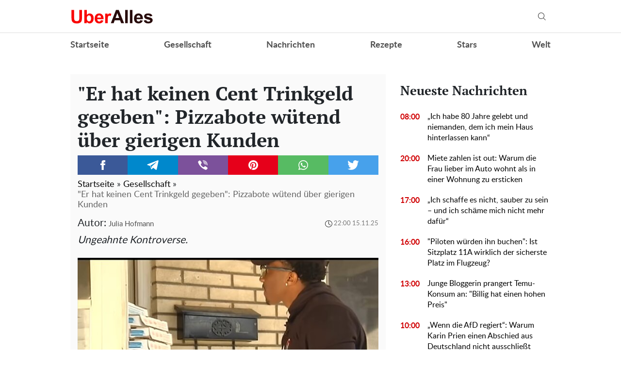

--- FILE ---
content_type: text/html; charset=UTF-8
request_url: https://gesellschaft.uberalles.live/29093-er-hat-keinen-cent-trinkgeld-gegeben-pizzabote-wuetend-ueber-gierigen-kunden
body_size: 30533
content:
<!doctype html>
<html lang="de">
    <head prefix="og: http://ogp.me/ns# fb: http://ogp.me/ns/fb# article: http://ogp.me/ns/article#">
        <meta charset="utf-8">
        <meta http-equiv="X-UA-Compatible" content="IE=edge">
        <meta name="viewport" content="width=device-width, initial-scale=1, shrink-to-fit=no">
        <title>&quot;Er hat keinen Cent Trinkgeld gegeben&quot;: Pizzabote wütend über gierigen Kunden. Uberalles</title>
        <link rel="dns-prefetch" href="https://aixcdn.com">
<link rel="dns-prefetch" href="https://cdn.ampproject.org">
<link rel="dns-prefetch" href="https://adservice.google.com">
<link rel="dns-prefetch" href="https://adservice.google.com.ua">
<link rel="dns-prefetch" href="https://www.google-analytics.com">
<link rel="dns-prefetch" href="https://pagead2.googlesyndication.com">
<link rel="dns-prefetch" href="https://googleads.g.doubleclick.net">

        <style>.swiper-container{margin:0 auto;position:relative;overflow:hidden;list-style:none;padding:0;z-index:1}.swiper-wrapper{position:relative;width:100%;height:100%;z-index:1;display:flex;transition-property:transform;box-sizing:content-box}.swiper-wrapper{transform:translateZ(0)}.swiper-slide{flex-shrink:0;width:100%;height:100%;position:relative;transition-property:transform}.swiper-button-next,.swiper-button-prev{position:absolute;top:50%;width:27px;height:44px;margin-top:-22px;z-index:10;cursor:pointer;background-size:27px 44px;background-position:50%;background-repeat:no-repeat}.swiper-button-prev{background-image:url("data:image/svg+xml;charset=utf-8,%3Csvg xmlns='http://www.w3.org/2000/svg' viewBox='0 0 27 44'%3E%3Cpath d='M0 22L22 0l2.1 2.1L4.2 22l19.9 19.9L22 44 0 22z' fill='%23007aff'/%3E%3C/svg%3E");left:10px;right:auto}.swiper-button-next{background-image:url("data:image/svg+xml;charset=utf-8,%3Csvg xmlns='http://www.w3.org/2000/svg' viewBox='0 0 27 44'%3E%3Cpath d='M27 22L5 44l-2.1-2.1L22.8 22 2.9 2.1 5 0l22 22z' fill='%23007aff'/%3E%3C/svg%3E");right:10px;left:auto}.swiper-pagination-bullet-active{opacity:1;background:#007aff}@-webkit-keyframes swiper-preloader-spin{to{transform:rotate(1turn)}}@keyframes swiper-preloader-spin{to{transform:rotate(1turn)}}@charset "UTF-8";:root{--blue:#007bff;--indigo:#6610f2;--purple:#6f42c1;--pink:#e83e8c;--red:#dc3545;--orange:#fd7e14;--yellow:#ffc107;--green:#28a745;--teal:#20c997;--cyan:#17a2b8;--white:#fff;--gray:#6c757d;--gray-dark:#343a40;--primary:#007bff;--secondary:#6c757d;--success:#28a745;--info:#17a2b8;--warning:#ffc107;--danger:#dc3545;--light:#f8f9fa;--dark:#343a40;--breakpoint-xs:0;--breakpoint-sm:576px;--breakpoint-md:768px;--breakpoint-lg:992px;--breakpoint-xl:1200px;--font-family-sans-serif:-apple-system,BlinkMacSystemFont,"Segoe UI",Roboto,"Helvetica Neue",Arial,sans-serif,"Apple Color Emoji","Segoe UI Emoji","Segoe UI Symbol","Noto Color Emoji";--font-family-monospace:SFMono-Regular,Menlo,Monaco,Consolas,"Liberation Mono","Courier New",monospace}*,:after,:before{box-sizing:border-box}html{font-family:sans-serif;line-height:1.15;-webkit-text-size-adjust:100%;-ms-text-size-adjust:100%;-ms-overflow-style:scrollbar;-webkit-tap-highlight-color:rgba(0,0,0,0)}@-ms-viewport{width:device-width}article,aside,figcaption,figure,footer,header,main,nav,section{display:block}body{margin:0;font-family:-apple-system,BlinkMacSystemFont,Segoe UI,Roboto,Helvetica Neue,Arial,sans-serif,Apple Color Emoji,Segoe UI Emoji,Segoe UI Symbol,Noto Color Emoji;font-size:1rem;font-weight:400;line-height:1.6;color:#212529;text-align:left;background-color:#fff}[tabindex="-1"]:focus{outline:0!important}hr{box-sizing:content-box;height:0;overflow:visible}h1,h2,h3,h4,h5,h6{margin-top:0;margin-bottom:.5rem}p{margin-top:0;margin-bottom:1rem}abbr[data-original-title],abbr[title]{text-decoration:underline;-webkit-text-decoration:underline dotted;text-decoration:underline dotted;cursor:help;border-bottom:0}address{font-style:normal;line-height:inherit}address,dl,ol,ul{margin-bottom:1rem}dl,ol,ul{margin-top:0}ol ol,ol ul,ul ol,ul ul{margin-bottom:0}dt{font-weight:700}dd{margin-bottom:.5rem;margin-left:0}blockquote{margin:0 0 1rem}dfn{font-style:italic}b,strong{font-weight:bolder}small{font-size:80%}sub,sup{position:relative;font-size:75%;line-height:0;vertical-align:baseline}sub{bottom:-.25em}sup{top:-.5em}a{color:#007bff;text-decoration:none;background-color:transparent;-webkit-text-decoration-skip:objects}a:hover{color:#0056b3;text-decoration:underline}a:not([href]):not([tabindex]),a:not([href]):not([tabindex]):focus,a:not([href]):not([tabindex]):hover{color:inherit;text-decoration:none}a:not([href]):not([tabindex]):focus{outline:0}code,pre{font-family:SFMono-Regular,Menlo,Monaco,Consolas,Liberation Mono,Courier New,monospace;font-size:1em}pre{margin-top:0;margin-bottom:1rem;overflow:auto;-ms-overflow-style:scrollbar}figure{margin:0 0 1rem}img{border-style:none}img,svg{vertical-align:middle}svg{overflow:hidden}table{border-collapse:collapse}caption{padding-top:.75rem;padding-bottom:.75rem;color:#6c757d;text-align:left;caption-side:bottom}th{text-align:inherit}label{display:inline-block;margin-bottom:.5rem}button{border-radius:0}button:focus{outline:1px dotted;outline:5px auto -webkit-focus-ring-color}button,input,select,textarea{margin:0;font-family:inherit;font-size:inherit;line-height:inherit}button,input{overflow:visible}button,select{text-transform:none}[type=reset],[type=submit],button,html [type=button]{-webkit-appearance:button}[type=button]::-moz-focus-inner,[type=reset]::-moz-focus-inner,[type=submit]::-moz-focus-inner,button::-moz-focus-inner{padding:0;border-style:none}input[type=checkbox],input[type=radio]{box-sizing:border-box;padding:0}input[type=date],input[type=datetime-local],input[type=month],input[type=time]{-webkit-appearance:listbox}textarea{overflow:auto;resize:vertical}fieldset{min-width:0;padding:0;margin:0;border:0}legend{display:block;width:100%;max-width:100%;padding:0;margin-bottom:.5rem;font-size:1.5rem;line-height:inherit;color:inherit;white-space:normal}progress{vertical-align:baseline}[type=number]::-webkit-inner-spin-button,[type=number]::-webkit-outer-spin-button{height:auto}[type=search]{outline-offset:-2px;-webkit-appearance:none}[type=search]::-webkit-search-cancel-button,[type=search]::-webkit-search-decoration{-webkit-appearance:none}::-webkit-file-upload-button{font:inherit;-webkit-appearance:button}template{display:none}[hidden]{display:none!important}.h1,.h2,.h3,.h4,.h5,.h6,h1,h2,h3,h4,h5,h6{margin-bottom:.5rem;font-family:inherit;font-weight:500;line-height:1.2;color:inherit}.h1,h1{font-size:2.5rem}.h2,h2{font-size:2rem}.h3,h3{font-size:1.75rem}.h4,h4{font-size:1.5rem}.h5,h5{font-size:1.25rem}.h6,h6{font-size:1rem}.lead{font-size:1.25rem;font-weight:300}hr{margin-top:1rem;margin-bottom:1rem;border:0;border-top:1px solid rgba(0,0,0,.1)}.small,small{font-size:80%;font-weight:400}.mark,mark{padding:.2em;background-color:#fcf8e3}.blockquote{margin-bottom:1rem;font-size:1.25rem}.container{width:100%;padding-right:15px;padding-left:15px;margin-right:auto;margin-left:auto}@media (min-width:992px){.container{max-width:1020px}}.row{display:flex;flex-wrap:wrap;margin-right:-15px;margin-left:-15px}.col-3,.col-4,.col-6,.col-8,.col-12,.col-lg-3,.col-lg-4,.col-lg-6,.col-lg-8,.col-lg-9,.col-lg-12,.col-md,.col-md-3,.col-md-4,.col-md-6,.col-md-8,.col-md-12,.col-sm-4,.col-sm-12{position:relative;width:100%;min-height:1px;padding-right:15px;padding-left:15px}.col-3{flex:0 0 25%;max-width:25%}.col-4{flex:0 0 33.3333333333%;max-width:33.3333333333%}.col-6{flex:0 0 50%;max-width:50%}.col-8{flex:0 0 66.6666666667%;max-width:66.6666666667%}.col-12{flex:0 0 100%;max-width:100%}@media (min-width:576px){.col-sm-4{flex:0 0 33.3333333333%;max-width:33.3333333333%}.col-sm-12{flex:0 0 100%;max-width:100%}}@media (min-width:768px){.col-md{flex-basis:0;flex-grow:1;max-width:100%}.col-md-3{flex:0 0 25%;max-width:25%}.col-md-4{flex:0 0 33.3333333333%;max-width:33.3333333333%}.col-md-6{flex:0 0 50%;max-width:50%}.col-md-8{flex:0 0 66.6666666667%;max-width:66.6666666667%}.col-md-12{flex:0 0 100%;max-width:100%}}@media (min-width:992px){.col-lg-3{flex:0 0 25%;max-width:25%}.col-lg-4{flex:0 0 33.3333333333%;max-width:33.3333333333%}.col-lg-6{flex:0 0 50%;max-width:50%}.col-lg-8{flex:0 0 66.6666666667%;max-width:66.6666666667%}.col-lg-9{flex:0 0 75%;max-width:75%}.col-lg-12{flex:0 0 100%;max-width:100%}}.form-control{display:block;width:100%;height:calc(2.35rem + 2px);padding:.375rem .75rem;font-size:1rem;line-height:1.6;color:#495057;background-color:#fff;background-clip:padding-box;border:1px solid #ced4da;border-radius:.25rem;transition:border-color .15s ease-in-out,box-shadow .15s ease-in-out}@media screen and (prefers-reduced-motion:reduce){.form-control{transition:none}}.form-control::-ms-expand{background-color:transparent;border:0}.form-control:focus{color:#495057;background-color:#fff;border-color:#80bdff;outline:0;box-shadow:0 0 0 .2rem rgba(0,123,255,.25)}.form-control::-moz-placeholder{color:#6c757d;opacity:1}.form-control:-ms-input-placeholder{color:#6c757d;opacity:1}.form-control::placeholder{color:#6c757d;opacity:1}.form-control:disabled,.form-control[readonly]{background-color:#e9ecef;opacity:1}select.form-control:focus::-ms-value{color:#495057;background-color:#fff}select.form-control[multiple],select.form-control[size],textarea.form-control{height:auto}.form-group{margin-bottom:1rem}.form-inline{display:flex;flex-flow:row wrap;align-items:center}@media (min-width:576px){.form-inline label{justify-content:center}.form-inline .form-group,.form-inline label{display:flex;align-items:center;margin-bottom:0}.form-inline .form-group{flex:0 0 auto;flex-flow:row wrap}.form-inline .form-control{display:inline-block;width:auto;vertical-align:middle}.form-inline .input-group{width:auto}}.btn{display:inline-block;font-weight:400;text-align:center;white-space:nowrap;vertical-align:middle;-webkit-user-select:none;-moz-user-select:none;-ms-user-select:none;user-select:none;border:1px solid transparent;padding:.375rem .75rem;font-size:1rem;line-height:1.6;border-radius:.25rem;transition:color .15s ease-in-out,background-color .15s ease-in-out,border-color .15s ease-in-out,box-shadow .15s ease-in-out}@media screen and (prefers-reduced-motion:reduce){.btn{transition:none}}.btn:focus,.btn:hover{text-decoration:none}.btn.focus,.btn:focus{outline:0;box-shadow:0 0 0 .2rem rgba(0,123,255,.25)}.btn.disabled,.btn:disabled{opacity:.65}.btn:not(:disabled):not(.disabled){cursor:pointer}a.btn.disabled,fieldset:disabled a.btn{pointer-events:none}.btn-primary{color:#fff;background-color:#007bff;border-color:#007bff}.btn-primary:hover{color:#fff;background-color:#0069d9;border-color:#0062cc}.btn-primary.focus,.btn-primary:focus{box-shadow:0 0 0 .2rem rgba(0,123,255,.5)}.btn-primary.disabled,.btn-primary:disabled{color:#fff;background-color:#007bff;border-color:#007bff}.btn-primary:not(:disabled):not(.disabled).active,.btn-primary:not(:disabled):not(.disabled):active,.show>.btn-primary.dropdown-toggle{color:#fff;background-color:#0062cc;border-color:#005cbf}.btn-primary:not(:disabled):not(.disabled).active:focus,.btn-primary:not(:disabled):not(.disabled):active:focus,.show>.btn-primary.dropdown-toggle:focus{box-shadow:0 0 0 .2rem rgba(0,123,255,.5)}.btn-success{color:#fff;background-color:#28a745;border-color:#28a745}.btn-success:hover{color:#fff;background-color:#218838;border-color:#1e7e34}.btn-success.focus,.btn-success:focus{box-shadow:0 0 0 .2rem rgba(40,167,69,.5)}.btn-success.disabled,.btn-success:disabled{color:#fff;background-color:#28a745;border-color:#28a745}.btn-success:not(:disabled):not(.disabled).active,.btn-success:not(:disabled):not(.disabled):active,.show>.btn-success.dropdown-toggle{color:#fff;background-color:#1e7e34;border-color:#1c7430}.btn-success:not(:disabled):not(.disabled).active:focus,.btn-success:not(:disabled):not(.disabled):active:focus,.show>.btn-success.dropdown-toggle:focus{box-shadow:0 0 0 .2rem rgba(40,167,69,.5)}.btn-warning{color:#212529;background-color:#ffc107;border-color:#ffc107}.btn-warning:hover{color:#212529;background-color:#e0a800;border-color:#d39e00}.btn-warning.focus,.btn-warning:focus{box-shadow:0 0 0 .2rem rgba(255,193,7,.5)}.btn-warning.disabled,.btn-warning:disabled{color:#212529;background-color:#ffc107;border-color:#ffc107}.btn-warning:not(:disabled):not(.disabled).active,.btn-warning:not(:disabled):not(.disabled):active,.show>.btn-warning.dropdown-toggle{color:#212529;background-color:#d39e00;border-color:#c69500}.btn-warning:not(:disabled):not(.disabled).active:focus,.btn-warning:not(:disabled):not(.disabled):active:focus,.show>.btn-warning.dropdown-toggle:focus{box-shadow:0 0 0 .2rem rgba(255,193,7,.5)}.btn-sm{padding:.25rem .5rem;font-size:.875rem;line-height:1.5;border-radius:.2rem}.btn-block{display:block;width:100%}.btn-block+.btn-block{margin-top:.5rem}input[type=button].btn-block,input[type=reset].btn-block,input[type=submit].btn-block{width:100%}.dropdown{position:relative}.dropdown-toggle:after{display:inline-block;width:0;height:0;margin-left:.255em;vertical-align:.255em;content:"";border-top:.3em solid;border-right:.3em solid transparent;border-bottom:0;border-left:.3em solid transparent}.dropdown-toggle:empty:after{margin-left:0}.dropdown-menu{position:absolute;top:100%;left:0;z-index:1000;display:none;float:left;min-width:10rem;padding:.5rem 0;margin:.125rem 0 0;font-size:1rem;color:#212529;text-align:left;list-style:none;background-color:#fff;background-clip:padding-box;border:1px solid rgba(0,0,0,.15);border-radius:.25rem}.dropdown-menu-right{right:0;left:auto}.dropdown-menu[x-placement^=bottom],.dropdown-menu[x-placement^=left],.dropdown-menu[x-placement^=right],.dropdown-menu[x-placement^=top]{right:auto;bottom:auto}.dropdown-item{display:block;width:100%;padding:.25rem 1.5rem;clear:both;font-weight:400;color:#212529;text-align:inherit;white-space:nowrap;background-color:transparent;border:0}.dropdown-item:focus,.dropdown-item:hover{color:#16181b;text-decoration:none;background-color:#f8f9fa}.dropdown-item.active,.dropdown-item:active{color:#fff;text-decoration:none;background-color:#007bff}.dropdown-item.disabled,.dropdown-item:disabled{color:#6c757d;background-color:transparent}.dropdown-menu.show{display:block}.pagination{display:flex;padding-left:0;list-style:none;border-radius:.25rem}.page-link{position:relative;display:block;padding:.5rem .75rem;margin-left:-1px;line-height:1.25;color:#007bff;background-color:#fff;border:1px solid #dee2e6}.page-link:hover{z-index:2;color:#0056b3;text-decoration:none;background-color:#e9ecef;border-color:#dee2e6}.page-link:focus{z-index:2;outline:0;box-shadow:0 0 0 .2rem rgba(0,123,255,.25)}.page-link:not(:disabled):not(.disabled){cursor:pointer}.page-item:first-child .page-link{margin-left:0;border-top-left-radius:.25rem;border-bottom-left-radius:.25rem}.page-item:last-child .page-link{border-top-right-radius:.25rem;border-bottom-right-radius:.25rem}.page-item.active .page-link{z-index:1;color:#fff;background-color:#007bff;border-color:#007bff}.page-item.disabled .page-link{color:#6c757d;pointer-events:none;cursor:auto;background-color:#fff;border-color:#dee2e6}.media{display:flex;align-items:flex-start}.border{border:1px solid #dee2e6!important}.clearfix:after{display:block;clear:both;content:""}.flex-column{flex-direction:column!important}.fixed-top{top:0}.fixed-top{position:fixed;right:0;left:0;z-index:1030}.sr-only{position:absolute;width:1px;height:1px;padding:0;overflow:hidden;clip:rect(0,0,0,0);white-space:nowrap;border:0}.text-right{text-align:right!important}.text-center{text-align:center!important}.text-capitalize{text-transform:capitalize!important}.text-muted{color:#6c757d!important}.visible{visibility:visible!important}body{overflow-y:scroll}@media (min-width:768px){body{padding-top:118px}}@media (max-width:767px){body{padding-top:68px}}.noscroll-mobile{position:fixed;overflow:hidden}main .container{padding-top:15px}@media (min-width:1019px){main .container{width:1020px}}a{font-family:font-lato,Arial;font-weight:400}a:hover{text-decoration:none}.h2,.h3,h1{font-family:"PT Serif",Georgia,Helvetica;font-weight:700}.color-blue{color:#337ab7}.h3.color-blue{font-size:22px}@media (max-width:767px){.responsive-image{position:relative}.responsive-image img{display:block;position:absolute;top:0;right:0;bottom:0;left:0;width:100%;height:100%}.hidden-sm,.right-column{display:none}}@media (min-width:768px){.right-column .sticky-box{position:-webkit-sticky;position:sticky;top:120px}}@font-face{font-family:"PT Serif";font-display:swap;src:url(/fonts/PTSerif-Bold.eot);src:url(/fonts/PTSerif-Bold.eot?#iefix) format("embedded-opentype"),url(/fonts/PTSerif-Bold.woff2) format("woff2"),url(/fonts/PTSerif-Bold.woff) format("woff"),url(/fonts/PTSerif-Bold.ttf) format("truetype");font-weight:700;font-style:normal}@font-face{font-family:font-lato;font-display:swap;src:url(/fonts/Lato-Regular.eot);src:url(/fonts/Lato-Regular.eot?#iefix) format("embedded-opentype"),url(/fonts/Lato-Regular.woff2) format("woff2"),url(/fonts/Lato-Regular.woff) format("woff"),url(/fonts/Lato-Regular.ttf) format("truetype");font-weight:400;font-style:normal}@font-face{font-family:font-lato;font-display:swap;src:url(/fonts/Lato-Bold.eot);src:url(/fonts/Lato-Bold.eot?#iefix) format("embedded-opentype"),url(/fonts/Lato-Bold.woff2) format("woff2"),url(/fonts/Lato-Bold.woff) format("woff"),url(/fonts/Lato-Bold.ttf) format("truetype");font-weight:700;font-style:normal}@font-face{font-family:"PT Serif";font-display:swap;src:url(/fonts/PTSerif-Regular.eot);src:url(/fonts/PTSerif-Regular.eot?#iefix) format("embedded-opentype"),url(/fonts/PTSerif-Regular.woff2) format("woff2"),url(/fonts/PTSerif-Regular.woff) format("woff"),url(/fonts/PTSerif-Regular.ttf) format("truetype");font-weight:400;font-style:normal}@font-face{font-family:icons;src:url(/fonts/icons.eot?mpderz);src:local("icons"),url(/fonts/icons.woff2?mpderz) format("woff2"),url(/fonts/icons.woff?mpderz) format("woff"),url(/fonts/icons.ttf?mpderz) format("truetype"),url(/fonts/icons.eot?#?mpderziefix) format("embedded-opentype"),url(/fonts/icons.svg?#?mpderzznaj-icon) format("svg");font-weight:400;font-style:normal}[class*=" icon-"],[class^=icon-]{font-family:icons!important;speak:none;font-style:normal;font-weight:400;font-variant:normal;text-transform:none;line-height:1;-webkit-font-smoothing:antialiased;-moz-osx-font-smoothing:grayscale}.icon-timing:before{content:"\E900"}.icon-arrow_left:before{content:"\E901"}.icon-arrow_right:before{content:"\E902"}.icon-search:before{content:"\E903"}.icon-rss:before{content:"\E904"}.icon-facebook:before{content:"\E908"}.icon-instagram:before{content:"\E909"}.icon-viber:before{content:"\E90A"}.icon-telegram:before{content:"\E90B"}.footer,.navbar{font-family:font-lato,Arial;font-weight:700;padding:0;background-color:#fff}@media (min-width:768px){.footer,.navbar{height:118px}}@media (max-width:767px){.footer,.navbar{height:68px}}.footer.fixed-top,.navbar.fixed-top{max-width:100vw;-webkit-backface-visibility:hidden;backface-visibility:hidden}.footer .mobile-search__container,.navbar .mobile-search__container{display:none}.footer .nav-top,.navbar .nav-top{color:#000;height:68px;background-color:#fff;border-bottom:1px solid #dcdcdc}.footer .nav-top .container,.navbar .nav-top .container{display:flex;align-items:center;justify-content:space-between;height:68px}@media (min-width:768px){.footer .nav-top .container .mobile-left-panel--icon,.navbar .nav-top .container .mobile-left-panel--icon{display:none}}@media (max-width:767px){.footer .nav-top .container .b__left-panel--call-mobile,.navbar .nav-top .container .b__left-panel--call-mobile{display:block}.footer .nav-top .container .nav-top--left,.navbar .nav-top .container .nav-top--left{position:absolute}.footer .nav-top .container .mobile-left-panel--icon,.navbar .nav-top .container .mobile-left-panel--icon{position:relative;width:50px;height:50px;padding:14px 0 0 20px}.footer .nav-top .container .mobile-left-panel--icon .left-panel-mobile--inner,.navbar .nav-top .container .mobile-left-panel--icon .left-panel-mobile--inner{position:relative;width:25px;height:25px}.footer .nav-top .container .mobile-left-panel--icon .left-panel-mobile--inner .b__left-panel--call-icon,.navbar .nav-top .container .mobile-left-panel--icon .left-panel-mobile--inner .b__left-panel--call-icon{position:relative;width:25px;height:25px;border:2px solid #000;border-radius:50%;transition:all .3s ease}.footer .nav-top .container .mobile-left-panel--icon .left-panel-mobile--inner .b__left-panel--call-icon:before,.navbar .nav-top .container .mobile-left-panel--icon .left-panel-mobile--inner .b__left-panel--call-icon:before{content:"";position:absolute;top:2px;left:8px;width:2px;height:11px;transform:rotate(-15deg);background-color:#000;transition:all .3s ease}.footer .nav-top .container .mobile-left-panel--icon .left-panel-mobile--inner .b__left-panel--call-icon:after,.navbar .nav-top .container .mobile-left-panel--icon .left-panel-mobile--inner .b__left-panel--call-icon:after{content:"";position:absolute;top:9.3px;left:12.7px;width:2px;height:8px;transform:rotate(110deg);background-color:#000;transition:all .3s ease}.footer .nav-top .container .mobile-left-panel--icon .left-panel-mobile--inner .b__left-panel--call-icon span,.navbar .nav-top .container .mobile-left-panel--icon .left-panel-mobile--inner .b__left-panel--call-icon span{content:"";position:absolute;top:-6px;right:-6px;width:14px;height:14px;border-radius:7px;background-color:#ffa124;border:2px solid #fff;-webkit-animation:bounce 2s infinite;animation:bounce 2s infinite}.footer .nav-top .container .mobile-left-panel--icon .left-panel-mobile--inner .b__left-panel--close-icon,.navbar .nav-top .container .mobile-left-panel--icon .left-panel-mobile--inner .b__left-panel--close-icon{border:15px solid #fff;box-sizing:border-box;transition:all .3s ease}.footer .nav-top .container .mobile-left-panel--icon .left-panel-mobile--inner .b__left-panel--close-icon:before,.navbar .nav-top .container .mobile-left-panel--icon .left-panel-mobile--inner .b__left-panel--close-icon:before{top:-13px;left:-4px;height:20px;transform:rotate(-45deg);background-color:#000;transition:all .3s ease}.footer .nav-top .container .mobile-left-panel--icon .left-panel-mobile--inner .b__left-panel--close-icon:after,.navbar .nav-top .container .mobile-left-panel--icon .left-panel-mobile--inner .b__left-panel--close-icon:after{top:-13px;left:-4px;height:20px;transform:rotate(45deg);background-color:#000;transition:all .3s ease}.footer .nav-top .container .mobile-left-panel--icon .left-panel-mobile--inner .b__left-panel--close-icon span,.navbar .nav-top .container .mobile-left-panel--icon .left-panel-mobile--inner .b__left-panel--close-icon span{display:none}@-webkit-keyframes bounce{0%,44%,56%,70%,80%,to{transform:translateY(0)}50%{transform:translateY(-5px)}62%{transform:translateY(-2px)}76%{transform:translateY(-1px)}}@keyframes bounce{0%,44%,56%,70%,80%,to{transform:translateY(0)}50%{transform:translateY(-5px)}62%{transform:translateY(-2px)}76%{transform:translateY(-1px)}}}.footer .nav-top--left,.navbar .nav-top--left{display:flex;align-items:center}.footer .nav-top--left .nav-social-links,.navbar .nav-top--left .nav-social-links{display:flex;justify-content:space-between;margin-right:60px}@media (max-width:767px){.footer .nav-top--left .nav-social-links,.navbar .nav-top--left .nav-social-links{display:none}}.footer .nav-top--left .nav-social-links a,.navbar .nav-top--left .nav-social-links a{display:flex;justify-content:center;align-items:center;flex:0 0 25px;height:25px;width:25px;margin:0 2px;color:#000;border-radius:100%;box-shadow:1px 1px 2px #000}.footer .nav-top--left .nav-social-links a span,.navbar .nav-top--left .nav-social-links a span{font-size:11px}.footer .nav-top--left .nav-social-links a span.icon-telegram,.navbar .nav-top--left .nav-social-links a span.icon-telegram{font-size:14px}.footer .nav-top--left .nav-social-links a:hover span,.navbar .nav-top--left .nav-social-links a:hover span{font-size:13px}.footer .nav-top--left .nav-social-links a:hover span.icon-telegram,.navbar .nav-top--left .nav-social-links a:hover span.icon-telegram{font-size:16px}@media (min-width:768px){.footer .nav-top .nav-logotype,.footer .nav-top .nav-logotype img,.navbar .nav-top .nav-logotype,.navbar .nav-top .nav-logotype img{display:block;width:171px;height:42px}}@media (max-width:767px){.footer .nav-top .nav-logotype,.footer .nav-top .nav-logotype img,.navbar .nav-top .nav-logotype,.navbar .nav-top .nav-logotype img{display:block;width:171px;height:42px}}.footer .nav-top .b__search--navbar,.navbar .nav-top .b__search--navbar{position:relative}@media (max-width:767px){.footer .nav-top .b__search--navbar,.navbar .nav-top .b__search--navbar{display:none}}.footer .nav-top .b__search--navbar.opened .form-search input,.navbar .nav-top .b__search--navbar.opened .form-search input{display:block;width:250px;padding:4px 0 4px 10px;transition:all .3s ease-in-out}.footer .nav-top .b__search--navbar.opened .form-search .btn-search-submit,.navbar .nav-top .b__search--navbar.opened .form-search .btn-search-submit{display:block;margin-top:1px;color:#000;border:none;cursor:pointer;position:relative}.footer .nav-top .b__search--navbar.opened .btn-search,.navbar .nav-top .b__search--navbar.opened .btn-search{display:none}.footer .nav-top .b__search--navbar.opened .btn-search--close,.navbar .nav-top .b__search--navbar.opened .btn-search--close{display:block}.footer .nav-top .b__search--navbar .form-search,.navbar .nav-top .b__search--navbar .form-search{display:flex;justify-content:flex-end;background:none}.footer .nav-top .b__search--navbar .form-search input,.navbar .nav-top .b__search--navbar .form-search input{color:#000;width:0;padding:0;border-radius:0;border:none;border-bottom:1px solid #fff;background-color:#dadada}.footer .nav-top .b__search--navbar .form-search input:focus,.navbar .nav-top .b__search--navbar .form-search input:focus{box-shadow:none}.footer .nav-top .b__search--navbar .form-search .btn-search-submit,.navbar .nav-top .b__search--navbar .form-search .btn-search-submit{display:none;color:#fff;border:none;border-bottom:1px solid #fff;border-radius:0;padding:4px 10px 3px;background:none;line-height:1;outline:0}.footer .nav-top .b__search--navbar .form-search .btn-search-submit:active:focus,.footer .nav-top .b__search--navbar .form-search .btn-search-submit:hover,.navbar .nav-top .b__search--navbar .form-search .btn-search-submit:active:focus,.navbar .nav-top .b__search--navbar .form-search .btn-search-submit:hover{background:none;box-shadow:none}.footer .nav-top .b__search--navbar .btn-search,.navbar .nav-top .b__search--navbar .btn-search{position:absolute;top:2px;right:0;color:#000;padding:10px 10px 9px;border:none;border-radius:0;background:none;line-height:1;outline:0;cursor:pointer}.footer .nav-top .b__search--navbar .btn-search--close,.navbar .nav-top .b__search--navbar .btn-search--close{display:none;position:absolute;right:44px;top:13px;width:16px;height:16px;padding:0;background:none;border:none;outline:0;cursor:pointer}.footer .nav-top .b__search--navbar .btn-search--close:after,.footer .nav-top .b__search--navbar .btn-search--close:before,.navbar .nav-top .b__search--navbar .btn-search--close:after,.navbar .nav-top .b__search--navbar .btn-search--close:before{width:16px;height:1px;background-color:#000;position:absolute;content:"";display:block}.footer .nav-top .b__search--navbar .btn-search--close:before,.navbar .nav-top .b__search--navbar .btn-search--close:before{top:0;transform:translate3d(0,7px,0) rotate(45deg)}.footer .nav-top .b__search--navbar .btn-search--close:after,.navbar .nav-top .b__search--navbar .btn-search--close:after{top:0;transform:translate3d(0,7px,0) rotate(-45deg)}@media (min-width:768px){.footer .nav-items,.navbar .nav-items{display:flex;align-items:center;justify-content:space-between;height:50px;padding:0;margin-bottom:0;list-style:none}.footer .nav-items .nav-social-links,.navbar .nav-items .nav-social-links{display:none}.footer .nav-items .nav-item,.navbar .nav-items .nav-item{font-size:18px}.footer .nav-items .nav-item .dropdown-menu,.navbar .nav-items .nav-item .dropdown-menu{right:0;left:auto}.footer .nav-items .nav-item .nav-link,.navbar .nav-items .nav-item .nav-link{color:#505050;font-size:18px;line-height:50px;font-weight:700;padding:0}.footer .nav-items .nav-item .nav-link:hover,.navbar .nav-items .nav-item .nav-link:hover{color:#888}.footer .nav-items .nav-item-mobile,.navbar .nav-items .nav-item-mobile{display:none}}@media (max-width:767px){.footer .nav-items,.footer .nav-items .mobile-search__container,.navbar .nav-items,.navbar .nav-items .mobile-search__container{display:none}}.footer .navbar-hamburger,.navbar .navbar-hamburger{display:none}@media (max-width:767px){.footer .navbar-hamburger,.navbar .navbar-hamburger{display:block;width:35px;height:24px;position:relative;border:none;background:none;transform:rotate(0deg);transition:.5s ease-in-out;outline:0;cursor:pointer}.footer .navbar-hamburger span,.navbar .navbar-hamburger span{display:block;position:absolute;height:3px;width:100%;background:#222;border-radius:9px;opacity:1;left:0;transform:rotate(0deg);transition:.25s ease-in-out}.footer .navbar-hamburger span:first-child,.navbar .navbar-hamburger span:first-child{top:0}.footer .navbar-hamburger span:nth-child(2),.footer .navbar-hamburger span:nth-child(3),.navbar .navbar-hamburger span:nth-child(2),.navbar .navbar-hamburger span:nth-child(3){top:10px}.footer .navbar-hamburger span:nth-child(4),.navbar .navbar-hamburger span:nth-child(4){top:20px}.footer.show-nav .navbar-hamburger span:first-child,.navbar.show-nav .navbar-hamburger span:first-child{top:12px;width:0;left:50%}.footer.show-nav .navbar-hamburger span:nth-child(2),.navbar.show-nav .navbar-hamburger span:nth-child(2){transform:rotate(45deg)}.footer.show-nav .navbar-hamburger span:nth-child(3),.navbar.show-nav .navbar-hamburger span:nth-child(3){transform:rotate(-45deg)}.footer.show-nav .navbar-hamburger span:nth-child(4),.navbar.show-nav .navbar-hamburger span:nth-child(4){top:12px;width:0;left:50%}.footer.show-nav .nav,.navbar.show-nav .nav{position:fixed;top:68px;right:0;bottom:0;left:0;height:auto;margin-bottom:0;display:block;background-color:#fff;overflow-y:scroll;z-index:1000}.footer.show-nav .nav .nav-items,.navbar.show-nav .nav .nav-items{padding:0;margin-bottom:10px;display:flex;flex-wrap:wrap;list-style:none}.footer.show-nav .nav .nav-items li,.navbar.show-nav .nav .nav-items li{flex:0 0 100%;line-height:34px}.footer.show-nav .nav .nav-items li a,.navbar.show-nav .nav .nav-items li a{font-size:20px;color:#000;line-height:2em}.footer.show-nav .nav .nav-items .nav-item.dropdown,.footer.show-nav .nav .nav-items .nav-link.dropdown-toggle,.navbar.show-nav .nav .nav-items .nav-item.dropdown,.navbar.show-nav .nav .nav-items .nav-link.dropdown-toggle{display:none}.footer.show-nav .nav .nav-items .dropdown-menu,.navbar.show-nav .nav .nav-items .dropdown-menu{display:block;position:static;padding:0;float:none;border:0}.footer.show-nav .nav .nav-items .dropdown-menu a,.navbar.show-nav .nav .nav-items .dropdown-menu a{padding:0}.footer.show-nav .nav .nav-items .nav-social-links,.navbar.show-nav .nav .nav-items .nav-social-links{display:flex;width:100%;flex-direction:row;padding:20px 0}.footer.show-nav .nav .nav-items .nav-social-links a,.navbar.show-nav .nav .nav-items .nav-social-links a{display:flex;align-items:center;justify-content:center;height:44px;width:44px;color:#000;border:2px solid #000;border-radius:100%;text-decoration:none;margin-right:10px}.footer.show-nav .nav .nav-items .nav-social-links a span,.navbar.show-nav .nav .nav-items .nav-social-links a span{font-size:24px}.footer.show-nav .nav .mobile-search__container,.navbar.show-nav .nav .mobile-search__container{display:block;top:65px;right:0;bottom:0;left:0;padding:0 0 50px;background-color:#fff}.footer.show-nav .nav .mobile-search__container .form-search,.navbar.show-nav .nav .mobile-search__container .form-search{position:relative;border:2px solid #000}.footer.show-nav .nav .mobile-search__container .form-search .form-control,.navbar.show-nav .nav .mobile-search__container .form-search .form-control{height:45px;width:100%;font-size:18px;color:#000;padding:0 50px 0 10px;border:none;background:0 0;outline:0}.footer.show-nav .nav .mobile-search__container .form-search .btn-search-submit,.navbar.show-nav .nav .mobile-search__container .form-search .btn-search-submit{position:absolute;top:0;right:0;padding-right:10px;font-size:30px;color:#000;border:none;background:0 0;outline:0}}.footer{position:relative;height:auto;z-index:1000}.footer p{font-weight:400;text-align:center}.footer p a{color:#000}@media (max-width:767px){.footer .nav-top .container .nav-logotype{margin:0 auto}}.footer .internal-links{display:flex}@media (min-width:768px){.footer .internal-links{height:50px;flex-direction:row;align-items:center;justify-content:center}}@media (max-width:767px){.footer .internal-links{flex-direction:column;align-items:center;padding:15px 0}}.footer .internal-links a,.footer .internal-links span{color:#505050;font-weight:400;cursor:pointer}@media (min-width:768px){.footer .internal-links a,.footer .internal-links span{margin-right:15px;margin-left:15px}}@media (max-width:767px){.footer .internal-links a,.footer .internal-links span{line-height:30px}}.footer .internal-links a:hover,.footer .internal-links span:hover{color:#337ab7;text-shadow:0 0 1px #337ab7}.b_top-slider{position:relative;max-width:990px;margin-bottom:20px}@media (min-width:768px){.b_top-slider .top-slider .swiper-wrapper a{display:block;width:148.333px;margin-right:20px;text-decoration:none}.b_top-slider .top-slider .swiper-wrapper a img{display:block;height:100px;width:148.333px}.b_top-slider .top-slider .swiper-wrapper h4{font-family:"PT Serif",Georgia,Helvetica;color:#000;font-size:18px;line-height:19px;font-weight:700;height:83px;padding:5px 10px 5px 0;margin-bottom:0;overflow:hidden;text-overflow:ellipsis;display:-webkit-box;-webkit-line-clamp:4;-webkit-box-orient:vertical}}@media (max-width:767px){.b_top-slider .top-slider .swiper-wrapper a{display:block}.b_top-slider .top-slider .swiper-wrapper a .responsive-image{padding-bottom:66%}.b_top-slider .top-slider .swiper-wrapper a .responsive-image:before{content:"";position:absolute;top:0;left:0;height:100%;width:100%;display:block;background:rgba(0,0,0,.5);z-index:1}.b_top-slider .top-slider .swiper-wrapper h4{position:absolute;top:10px;left:10px;width:80%;font-family:font-lato,Arial;color:#fff;font-size:18px;line-height:22px;font-weight:700;z-index:2}}@media (min-width:768px){.b_top-slider .top-slider .swiper-wrapper .swiper-slide:hover h4{color:#505050;transition:all .5s ease-out}}.b_top-slider .swiper-button-next,.b_top-slider .swiper-button-prev{display:flex;align-items:center;justify-content:center;font-size:20px;top:40px;margin:0;background-image:none;outline:0}.b_top-slider .swiper-button-next span,.b_top-slider .swiper-button-prev span{font-weight:700}@media (min-width:1019px){.b_top-slider .swiper-button-prev{left:-40px}.b_top-slider .swiper-button-next{right:-40px}}@media (max-width:767px){.b_top-slider .swiper-button-next,.b_top-slider .swiper-button-prev{top:80px;width:40px;padding:7px 8px;background-image:none;background-color:hsla(0,0%,100%,.5);z-index:10}.b_top-slider .swiper-button-prev{left:0}.b_top-slider .swiper-button-next{right:0}}.main-slider .swiper-wrapper .swiper-slide:hover h4{color:#505050}@media (min-width:768px){.main-slider .swiper-wrapper .swiper-slide img{display:block;height:400px;width:735px}}@media (max-width:767px){.main-slider .swiper-wrapper .swiper-slide .responsive-image{padding-bottom:54%}}.main-slider .swiper-wrapper .swiper-slide--title{color:#000;max-width:734px;padding:5px 10px 15px;background-color:#fafafa}.main-slider .swiper-wrapper .swiper-slide--title h4{font-family:"PT Serif",Georgia,Helvetica;font-weight:700}@media (min-width:768px){.main-slider .swiper-wrapper .swiper-slide--title h4{font-size:32px;line-height:32px}}@media (max-width:767px){.main-slider .swiper-wrapper .swiper-slide--title h4{font-size:18px;line-height:21px}}.main-slider .swiper-wrapper .swiper-slide--title p{font-size:18px;margin-bottom:10px}.main-slider .swiper-wrapper .swiper-slide--title .b__post--date{display:flex;justify-content:flex-end}@media (max-width:768px){.main-slider .swiper-wrapper .swiper-slide--title{padding:5px 10px}}.main-slider:hover .swiper-button-next,.main-slider:hover .swiper-button-prev{background:hsla(0,0%,100%,.5);transition:all .5s ease-out}.main-slider .swiper-button-next,.main-slider .swiper-button-prev{display:flex;justify-content:center;align-items:center;height:53px;width:51px;top:200px;margin:0;background-image:none;background:hsla(0,0%,100%,.24);outline:0}.main-slider .swiper-button-next span,.main-slider .swiper-button-prev span{font-size:30px;font-weight:700;color:#000}@media (min-width:768px){.main-slider .swiper-button-prev{left:0}.main-slider .swiper-button-next{right:0}}@media (max-width:767px){.main-slider .swiper-button-next,.main-slider .swiper-button-prev{top:100px;width:45px;background-color:hsla(0,0%,85.5%,.76)}.main-slider .swiper-button-next span,.main-slider .swiper-button-prev span{font-size:20px}.main-slider .swiper-button-prev{left:0}.main-slider .swiper-button-next{right:0}}@media (max-width:767px){.home .b__post--date{justify-content:flex-end}}.b__post{position:relative;margin-bottom:20px}.b__post:hover a h4{color:#505050;transition:all .5s ease-out}.b__post h4{color:#000;font-family:"PT Serif",Georgia,Helvetica;font-weight:700}.b__post-newsfeed{margin-top:20px}.b__post-newsfeed .b_post-bold a{font-weight:700}@media (min-width:768px){.b__post-newsfeed .b__post{font-family:font-lato,Arial}.b__post-newsfeed .b__post--media{display:flex;flex-direction:row}.b__post-newsfeed .b__post time{color:#d00003;font-weight:700}.b__post-newsfeed .b__post a{color:#000;font-size:16px;line-height:22px;padding-left:16px}.b__post-newsfeed .b__post a:hover{color:#505050;transition:all .5s ease-out}.b__post-newsfeed .b__post-bold a{font-weight:700}.b__post-newsfeed .b__post--image{display:none}}@media (max-width:767px){.b__post-newsfeed .b__post{display:flex}.b__post-newsfeed .b__post--media{display:flex;flex-direction:column-reverse;justify-content:space-between}.b__post-newsfeed .b__post--media a{font-family:font-lato,Arial;font-size:16px;color:#000;line-height:1.2;padding-bottom:6px}.b__post-newsfeed .b__post--media time{display:flex;align-items:center;justify-content:flex-end;font-family:font-lato,Arial;font-size:13px;color:#757575;line-height:13px;text-align:right}.b__post-newsfeed .b__post--media time:before{font-family:icons!important;content:"\E900";font-size:14px;color:#000;padding-right:4px}.b__post-newsfeed .b__post--image{display:block;flex:0 0 150px;height:100px;margin-right:10px}.b__post-newsfeed .b__post--image img{display:block;height:100px;width:150px}}.b__post--card{width:300px;margin:0 auto 20px}.b__post--card img{display:block;height:200px;width:300px}.b__post--card h4{font-family:"PT Serif",Georgia,Helvetica;font-size:22px;line-height:26px;padding:10px 0}.b__post--card .b__post--date{justify-content:flex-end}.b__post--image-md{margin-bottom:30px}.b__post--image-md .b__post--text{padding-top:10px}.b__post--image-md .b__post--text .b__post--caption{justify-content:flex-end}@media (min-width:768px){.b__post--image-md .responsive-image{width:350px;height:250px}.b__post--image-md .responsive-image img{display:block;width:350px;height:250px}}@media (min-width:768px) and (max-width:991px){.b__post--image-md .responsive-image{width:100%;height:100%}.b__post--image-md .responsive-image img{display:block;width:100%;height:100%}}@media (max-width:767px){.b__post--image-md .responsive-image{position:relative;height:0;padding-bottom:71%}.b__post--image-md .responsive-image img{position:absolute;top:0;right:0;bottom:0;left:0;height:100%;width:100%}.b__post--image-md .b__post--text{padding:5px 0}.b__post--image-md .b__post--text h4{font-size:16px;line-height:21px}}.b__post--image-sm .b__post--text h4{padding-top:10px}@media (min-width:768px){.b__post--image-sm{display:flex}.b__post--image-sm img{display:block;height:180px;width:225px}.b__post--image-sm .b__post--media{padding-left:10px}.b__post--image-sm .b__post--media h4{font-size:20px}}@media (max-width:767px){.b__post--image-sm .responsive-image{padding-bottom:66%}.b__post--image-sm h4{padding:5px 0}}.b__post--image-sm h4{font-size:16px;line-height:21px}.b__post--image-sm .b__post--description{word-break:break-word}.b__post--image-xs{display:flex;margin-bottom:30px}.b__post--image-xs .b__post--text{display:flex;flex-direction:column;justify-content:space-between;padding-left:10px}.b__post--image-xs img{display:block;height:100px;width:150px}.b__post--image-xs h4{font-size:16px;line-height:21px;margin-bottom:0}.b__post--lead{font-family:font-lato,Arial;margin-bottom:10px}.b__post--date{display:flex;flex-direction:row;align-items:center;font-family:font-lato,Arial;font-size:13px;color:#757575;line-height:1;white-space:nowrap}.b__post--date:before{font-family:icons!important;content:"\E900";width:18px;height:14px;font-size:14px;color:#000;padding-right:4px}@media (min-width:768px){.b__post--caption{display:flex;justify-content:space-between;align-items:center}}@media (max-width:767px){.b__post--date{padding-top:10px}}.showbiz-news{padding:20px 0;justify-content:center}.showbiz-news .b__post{position:relative;display:block;color:#fff}.showbiz-news .b__post img{display:block;filter:brightness(80%) contrast(80%)}.showbiz-news .b__post h4{position:absolute;font-size:18px}.showbiz-news .b__post--date{position:absolute;right:10px;bottom:10px;color:#fff}.showbiz-news .b__post--date:before{color:#fff}.showbiz-news .b__post--image-vertical,.showbiz-news .b__post--image-vertical img{width:225px;height:500px}.showbiz-news .b__post--image-vertical h4{left:10px;bottom:30px;right:10px}.showbiz-news .b__post--image-horizontal{width:450px;height:225px;margin-bottom:24px}.showbiz-news .b__post--image-horizontal img{width:450px;height:225px}.showbiz-news .b__post--image-horizontal h4{top:10px;left:10px;right:10px}.showbiz-news .b__post--image-square,.showbiz-news .b__post--image-square img{width:210px;height:250px}.showbiz-news .b__post--image-square h4{left:10px;right:10px}.showbiz-news .b__post--image-square.left h4{top:10px}.showbiz-news .b__post--image-square.right h4{bottom:30px}.b__related-post{display:flex;flex-direction:row;flex-wrap:wrap;justify-content:space-between}.b__related-post .b__post--image-lg{flex:0 0 100%}.b__related-post .b__post--image-lg .responsive-image{position:relative;display:block;height:0;padding-bottom:56%}.b__related-post .b__post--image-lg .responsive-image img{position:absolute;height:100%;width:100%;top:0;right:0;bottom:0;left:0}@media (min-width:768px){.b__related-post .b__post--image-md{flex:0 0 320px}.b__related-post .b__post--image-md img{height:240px;width:320px}}@media (max-width:767px){.b__related-post .b__post--image-md .responsive-image{padding-bottom:66%}}.b__related-post .b__post--date{justify-content:flex-end}.b__media--news{display:flex;flex-wrap:wrap}.h2,.h3{display:block;font-size:26px;line-height:1;padding:0 0 10px}@media (max-width:767px){.home a.h3{display:none}}.pagination{justify-content:center;margin:10px auto}.pagination .page-link{color:#000;border:none}.pagination .page-link:focus{box-shadow:none}.pagination .page-item.active .page-link{color:#fff;background-color:#7d7d7d}.pagination .page-item .page-link{color:#000;outline:0}@media (max-width:767px){.pagination .page-item:nth-child(6),.pagination .page-item:nth-child(7),.pagination .page-item:nth-child(8),.pagination .page-item:nth-child(9){display:none}}.search .b__post--image-md{display:flex}.search .form-search{position:relative}.search .form-search input{width:90%;outline:0}.search .form-search .btn-search{position:absolute;top:0;right:0;bottom:0;background-color:#bbb;border-radius:0 .25rem .25rem 0}.search .b__post--text{width:100%;padding:0 0 0 10px}@media (max-width:767px){.search .b__post--text{display:flex;flex-direction:column;justify-content:space-between}.search .b__post--text .b__post--lead{display:none}}.b__read-more{display:flex;align-items:center;justify-content:center;width:230px;height:40px;color:#000;font-size:20px;line-height:106.2%;border:1px solid #000;box-sizing:border-box;border-radius:2px;margin:30px auto}.b__read-more span{font-size:12px;font-weight:700}.b__link-more{display:flex;align-items:center;justify-content:center;width:230px;height:40px;color:#000;font-size:20px;line-height:106.2%;border:1px solid #000;box-sizing:border-box;border-radius:2px;margin:30px auto}.contacts main{padding:50px 0}.contacts h1{font-family:"PT Serif",Georgia,Helvetica;margin-bottom:25px}.ai-placement{text-align:center;margin:0 auto 20px}@media (max-width:768px){.ai-placement.no-indent-mobile{margin-bottom:0}}.b__title--error-404{font-family:"PT Serif",Georgia,Helvetica;font-size:32px;text-align:center;padding:50px 0}.b__subscription-form{background-color:#111;margin-bottom:20px}.b__subscription-form .h2{text-align:center;font-family:font-lato,Arial;color:#fff;padding:10px 0}.b__subscription-form--image{display:block;width:650px;height:309px}.b__subscription-form.square .h2{font-size:23px}.b__subscription-form.square .b__subscription-form--image{width:310px;height:310px}.b__subscription-form.square .sp-form .sp-field,.b__subscription-form.square .sp-form .sp-field.sp-button-container{flex:0 0 100%}.b__subscription-form.square .sp-form .sp-field.sp-button-container .sp-button{width:100%}.b__subscription-form .sp-form{width:auto;margin-bottom:0}.b__subscription-form .sp-form .sp-field .sp-form-control{border-radius:0}.b__subscription-form .sp-form .sp-field .sp-form-control:focus{outline-color:#006eb0}.b__subscription-form .sp-form .sp-field .sp-form-control::-moz-placeholder{color:#111}.b__subscription-form .sp-form .sp-field .sp-form-control:-ms-input-placeholder{color:#111}.b__subscription-form .sp-form .sp-field .sp-form-control::placeholder{color:#111}.b__subscription-form .sp-form .sp-field .sp-button{border:1px solid;border-radius:0;background-color:transparent}.b__subscription-form .sp-form .sp-field .sp-button:hover{top:0}.b_trends{display:flex;flex-direction:row;height:25px;width:100%;margin-bottom:8px}.b_trends-icon{height:25px;width:25px}.b_trends-icon svg{display:block}.b_trends-items{display:flex;align-items:center;white-space:nowrap;overflow:hidden;text-overflow:ellipsis}.b_trends a{display:block;height:25px;margin-left:4px;color:#000;font-size:14px;padding:3px 10px;border-radius:5px;text-transform:uppercase;background-color:#ffee7f}.b_trends a:hover{background-color:#ffde00;cursor:pointer}@-webkit-keyframes shake{5%,45%{transform:translate3d(0,-1px,0)}10%,40%{transform:translate3d(0,2px,0)}15%,25%,35%{transform:translate3d(0,-4px,0)}20%,30%{transform:translate3d(0,4px,0)}}@keyframes shake{5%,45%{transform:translate3d(0,-1px,0)}10%,40%{transform:translate3d(0,2px,0)}15%,25%,35%{transform:translate3d(0,-4px,0)}20%,30%{transform:translate3d(0,4px,0)}}@media (min-width:768px){.b__category-news .b__post--media{display:flex;flex-direction:column;justify-content:space-around;width:100%;padding-left:20px}.b__category-news .b__post--media .b__post--description,.b__category-news .b__post--media .b__post--lead{font-size:15px;line-height:1.2}.b__category-news .b__post--media .b__post--date{justify-content:flex-end}}@media (max-width:767px){.b__category-news .responsive-image{height:0;padding-bottom:56%}.b__category-news .b__post--top-news h4{font-size:16px;line-height:21px}}.b__left-panel{position:fixed;height:100vh;top:0;left:-300px;width:300px;padding:0 10px;z-index:1032;-webkit-backface-visibility:hidden;backface-visibility:hidden;background-color:#fff}.b__left-panel .b__left-panel--header{position:relative;display:flex;height:60px}.b__left-panel .b__left-panel--header:after{content:"";position:absolute;width:100%;height:20px;bottom:-20px;z-index:1;background:linear-gradient(#fff,hsla(0,0%,100%,0))}.b__left-panel .b__left-panel--header a{display:block;padding-top:10px;margin:0 auto auto 0;font-weight:700}.b__left-panel .b__left-panel--header a h3{font-family:"PT Serif",Georgia,Helvetica;font-size:24px;font-weight:700;color:#337ab7}.b__left-panel .b__left-panel--content{height:calc(100% - 140px);position:relative;overflow-x:hidden;overflow-y:scroll}.b__left-panel .b__left-panel--social{position:relative;height:80px;overflow:visible}.b__left-panel .b__left-panel--social:after{content:"";position:absolute;width:100%;height:20px;top:-20px;z-index:1;background:linear-gradient(hsla(0,0%,100%,0),#fff)}.b__left-panel .b__left-panel--social .social--angle{display:flex;position:absolute;top:0;width:100%;height:100%;justify-content:flex-start;align-items:center}.b__left-panel .b__left-panel--social .social--angle span{display:flex;color:#000}.b__left-panel .b__left-panel--social .social--angle a{display:flex;padding:1px 4px 1px 2px;margin-left:5px;justify-content:center;align-items:center;background-color:#4267b2;border-radius:3px}.b__left-panel .b__left-panel--social .social--angle a:hover{background-color:#385898}.b__left-panel .b__left-panel--social .social--angle a svg{width:25px;height:25px}.b__left-panel .b__left-panel--social .social--angle a span{font-size:14px;line-height:1;color:#fff}.b__left-panel .b__left-panel--call{display:none}@media (min-width:768px){.b__left-panel .b__left-panel--call{position:absolute;display:flex;flex-direction:column-reverse;justify-content:space-around;align-items:center;top:50%;right:-30px;width:30px;height:120px;transform:translateY(-50%);background-color:#fafafa;border:1px solid #ddd;cursor:pointer}.b__left-panel .b__left-panel--call img{height:85px}.b__left-panel .b__left-panel--call p{margin:0;width:.7em;line-height:11px;text-align:center;word-wrap:break-word}.b__left-panel .b__left-panel--call .b__left-panel--call-icon{position:relative}.b__left-panel .b__left-panel--call .b__left-panel--call-icon:before{content:"";position:absolute;top:-1px;right:-4px;width:12px;height:12px;border-radius:6px;background-color:#ffa124;border:2px solid #fff;-webkit-animation:bounce 2s infinite;animation:bounce 2s infinite}.b__left-panel .b__left-panel--call .b__left-panel--call-icon svg{width:18px;height:18px}@-webkit-keyframes bounce{0%,44%,56%,70%,80%,to{transform:translateY(0)}50%{transform:translateY(-5px)}62%{transform:translateY(-2px)}76%{transform:translateY(-1px)}}@keyframes bounce{0%,44%,56%,70%,80%,to{transform:translateY(0)}50%{transform:translateY(-5px)}62%{transform:translateY(-2px)}76%{transform:translateY(-1px)}}}@media (min-width:768px){.b__left-panel--visible{left:0}}@media (max-width:767px){.b__left-panel{display:none}.b__left-panel--visible{position:fixed;top:68px;right:0;bottom:0;left:0;height:auto;width:100%;margin-bottom:0;display:block;-webkit-backface-visibility:hidden;backface-visibility:hidden;background-color:#fff;overflow-y:scroll;z-index:1029}.b__left-panel--visible .b__left-panel--header{height:50px}.b__left-panel--visible .b__left-panel--content{height:calc(100% - 130px)}.b__left-panel--visible .b__left-panel--social{height:80px}.b__left-panel--visible .b__left-panel--social .social--angle{display:flex;justify-content:flex-start;align-items:flex-end}.b__left-panel--visible .b__left-panel--social .social--angle span{display:flex;color:#000}.b__left-panel--visible .b__left-panel--call span{transform:rotate(180deg);transition:transform .5s ease}.b__left-panel--visible .b__left-panel--social .social--angle{position:absolute;top:0;height:100%;width:100%;padding-bottom:20px}.b__left-panel--visible .b__left-panel--social .social--angle .b__left-panel--social-networks{display:flex;flex-direction:column}.b__left-panel--visible .b__left-panel--social .social--angle .b__left-panel--social-networks>a{margin-bottom:10px}.b__left-panel--visible .b__left-panel--social .social--angle a{display:flex;margin:auto;width:auto;height:auto;align-items:center;font-size:16px;box-shadow:none;background-color:#fff}.b__left-panel--visible .b__left-panel--social .social--angle a:hover{background-color:#fff}.b__left-panel--visible .b__left-panel--social .social--angle a span{font-size:16px;color:#000}.b__left-panel--visible .b__left-panel--social .social--angle a .social--icon{display:flex;padding:1px 4px 1px 2px;margin-left:5px;justify-content:center;align-items:center;background-color:#4267b2;border-radius:3px}.b__left-panel--visible .b__left-panel--social .social--angle a .social--icon:hover{background-color:#385898}.b__left-panel--visible .b__left-panel--social .social--angle a .social--icon span{font-size:14px;color:#fff}}.b__left-panel--overlay{z-index:-1}.b__left-panel--overlay,.b__left-panel--overlay-visible{position:fixed;top:0;right:0;bottom:0;left:0;transition:opacity .5s ease}.b__left-panel--overlay-visible{z-index:1031;background-color:rgba(60,60,60,.7)}.b__popular-news-top{display:flex;flex-wrap:wrap;padding-bottom:15px}.b__popular-news-top .b__top-news--item{display:flex;align-items:center;position:relative;margin-bottom:10px;padding-left:15px;font-size:15px;line-height:20px;color:#000;font-weight:600}.b__popular-news-top .b__top-news--item:before{content:"";position:absolute;top:50%;left:0;width:5px;height:5px;transform:translateY(-60%);border-radius:50%;background-color:red}.b__popular-news-top .b__top-news--item:hover{text-decoration:underline}@media (min-width:768px){.b__popular-news-top .b__top-news--item{width:50%;padding:0 15px}}.b__popular-article{position:relative;background-color:#fff}@media (min-width:768px){.b__popular-article{border:1px solid rgba(207,206,213,.75);margin:15px -15px}.b__popular-article span{font-family:"PT Serif",Georgia,Helvetica;font-weight:700;display:block;padding:10px 15px;border-bottom:1px solid rgba(207,206,213,.75);background:#fff;background:linear-gradient(90deg,#fff,#fafafa 35%,#e1e1e1)}.b__popular-article--inner{padding:15px 15px 30px 25px}.b__popular-article--inner a{display:flex;flex-direction:row;align-items:center;color:#000}.b__popular-article--inner a:before{content:"-";display:block;padding-right:15px}.b__popular-article--inner a h4{font-size:18px;margin:15px 0}.b__popular-article--inner a:hover h4{color:#bb0e11;text-decoration:underline}.b__popular-article--more{position:absolute;right:10px;bottom:7px;color:#000;font-size:16px;text-decoration:underline}.b__popular-article--more:hover{color:#bb0e11;text-decoration:underline}}@media (max-width:767px){.b__popular-article{border-top:1px solid rgba(207,206,213,.75);margin:15px -30px}.b__popular-article,.b__popular-article span{border-bottom:1px solid rgba(207,206,213,.75)}.b__popular-article span{font-family:"PT Serif",Georgia,Helvetica;font-weight:700;display:block;padding:10px 15px;background:#fff;background:linear-gradient(90deg,#fff,#fafafa 35%,#e1e1e1)}.b__popular-article--inner{padding:15px 15px 30px}.b__popular-article--inner a{display:flex;flex-direction:row;align-items:center;color:#000}.b__popular-article--inner a:before{content:"-";display:block;padding-right:15px}.b__popular-article--inner a h4{font-size:18px;margin:15px 0}.b__popular-article--inner a:hover h4{color:#bb0e11;text-decoration:underline}.b__popular-article--more{position:absolute;right:10px;bottom:13px;color:#000;font-size:16px;text-decoration:underline}.b__popular-article--more:hover{color:#bb0e11;text-decoration:underline}}@media (max-width:767px){.news-feed h1.blu{font-size:26px}}.contacts h1{display:block;text-align:center}.contacts .b-contacts{display:flex}@media (min-width:768px){.contacts .b-contacts{flex-direction:row;justify-content:space-between;flex-wrap:wrap}}@media (max-width:767px){.contacts .b-contacts{flex-direction:column;align-items:center;justify-content:space-between}}@media (min-width:768px){.contacts .b-contacts--item{width:33%;display:flex;flex-direction:column;align-items:center}}.contacts .b-contacts--item .item{height:250px;width:250px;border-radius:100%;border:4px solid rgba(0,0,0,.1);overflow:hidden}.contacts .b-contacts--item .item img{display:block;height:100%;width:100%}.contacts .b-contacts--item p{font-size:18px;text-align:center}.category h1,.tag h1{font-family:"PT Serif",Georgia,Helvetica;font-weight:700}.category .b__category-news,.tag .b__category-news{background-color:#fafafa}.category .b__category-news .b__post--date,.tag .b__category-news .b__post--date{margin-right:10px}.category .b__post a,.tag .b__post a{display:block;color:#000}.category .b__post h4,.tag .b__post h4{font-family:"PT Serif",Georgia,Helvetica;font-weight:700}@media (min-width:768px){.category .b__post--top-news img,.tag .b__post--top-news img{display:block;height:390px;width:640px}}@media (max-width:767px){.category .b__post--top-news .responsive-image,.tag .b__post--top-news .responsive-image{padding-bottom:66%}.category .b__post--top-news h4,.tag .b__post--top-news h4{font-size:18px}}.category .b__post--top-news h4,.tag .b__post--top-news h4{padding:5px 10px}.category .b__post--top-news .b__post--lead,.tag .b__post--top-news .b__post--lead{font-size:19px;line-height:23px;padding:5px 10px;margin-bottom:10px}.category .b__post--top-news .b__post--date,.tag .b__post--top-news .b__post--date{justify-content:flex-end}.category .b__post--image-sm,.tag .b__post--image-sm{display:flex;clear:both}@media (min-width:767px){.category .b__post--image-sm .b__post--media,.tag .b__post--image-sm .b__post--media{display:flex;flex-direction:column;justify-content:space-around;padding-left:20px}}.category .b__post--image-sm .b__post--media h4,.tag .b__post--image-sm .b__post--media h4{font-size:22px;margin-bottom:15px}.category .b__post--image-sm .b__post--media .b__post--description,.tag .b__post--image-sm .b__post--media .b__post--description{font-size:18px;line-height:22px;margin-bottom:20px}.category .b__post--image-sm .b__post--media .b__post--date,.tag .b__post--image-sm .b__post--media .b__post--date{justify-content:flex-end}@media (max-width:767px){.category .b__post--image-sm,.tag .b__post--image-sm{flex-direction:column}.category .b__post--image-sm .b__post--media h4,.tag .b__post--image-sm .b__post--media h4{font-size:18px;padding:5px 10px;margin-bottom:15px}}@media (min-width:768px){article{font-family:font-lato,Arial;font-size:21px;font-weight:400;line-height:33px;padding:15px;margin-bottom:15px;background-color:#fafafa}}@media (max-width:767px){article{font-family:"PT Serif",Georgia,Helvetica;font-size:16px;line-height:21px;background-color:#fafafa;padding:17px 15px;margin-bottom:15px}}article h1{font-family:"PT Serif",Georgia,Helvetica;font-weight:700}@media (max-width:767px){article h1{font-size:18px;line-height:22px;font-weight:700;margin:0 0 10px}}@media (min-width:768px){article .b__breadcrumbs{display:flex;flex-direction:row;flex-wrap:wrap;font-size:18px;line-height:21px;list-style:none;padding:10px 0;margin:0}article .b__breadcrumbs a{color:#000}article .b__breadcrumbs--arrow{padding:0 5px}article .b__breadcrumbs .active a{color:#656565}article .b__post--caption p{margin:0}article .b__post--caption .author{font-size:15px;color:#505050}article .b__post--caption .author:hover{text-decoration:underline}}@media (max-width:767px){article .b__breadcrumbs{display:none}article .b__post--caption{display:flex;align-items:center;justify-content:space-between;margin-bottom:5px}article .b__post--caption p{margin:0}article .b__post--caption .author{font-size:15px;color:#505050}article .b__post--caption .b__post--date{padding:0}}article .b_share-buttons{display:flex;flex-direction:row}@media (max-width:767px){article .b_share-buttons{margin:0 -15px 10px}}article .b_share-buttons a{display:flex;align-items:center;justify-content:center;height:40px;width:100%}article .b_share-buttons a:hover{opacity:.8}article .b_share-buttons a svg{height:20px;fill:#fff}article .b_share-buttons a.facebook{background-color:#3b5998}article .b_share-buttons a.telegram{background-color:#08c}article .b_share-buttons a.viber{background-color:#7c519b}article .b_share-buttons a.pinterest{background-color:#e6001a}article .b_share-buttons a.whatsup{background-color:#57bb63}article .b_share-buttons a.twitter{background-color:#47a1eb}@media (min-width:768px){article .article-lead{font-family:font-lato,Arial;font-size:21px;font-weight:400;font-style:italic;line-height:33px;margin-bottom:15px}}@media (max-width:767px){article .article-lead{line-height:18px;margin-bottom:4px;word-break:break-word}}article .article-body div,article .article-body p{word-break:break-word}article a{color:#006eb5}article p{margin-bottom:10px}@media (max-width:767px){article p{font-weight:400}article p img{max-width:100%}}article iframe,article img{max-width:100%}article figure{text-align:center;margin:20px auto}article figure .responsive-image{position:relative;margin:0 auto}article figure .responsive-image img{position:absolute;top:0;left:0;bottom:0;right:0;height:100%;width:100%}@media (max-width:767px){article figure{margin-right:-15px;margin-left:-15px}}article blockquote{padding:10px 20px;margin:0 0 20px;font-size:17.5px;border-left:5px solid #eee;word-break:break-word}article blockquote p{line-height:26px}article blockquote span{display:block;font-size:14px;text-align:right}article .article-gallery{margin:20px auto}article .article-gallery .swiper-button-next,article .article-gallery .swiper-button-prev{display:flex;justify-content:center;align-items:center;height:53px;width:51px;background-image:none;background:hsla(0,0%,100%,.24);outline:0}article .article-gallery .swiper-button-next span,article .article-gallery .swiper-button-prev span{display:block;font-size:30px;font-weight:700;color:#000}article .article-gallery .title{font-size:14px}article .image-description{font-size:14px;padding:10px;background-color:#fafafa}article .article-embed{margin-bottom:15px}article .article-embed video{max-width:100%}article .article-embed.embed-giphy video{height:100%;width:100%}article .article-embed.embed-twitter iframe{margin-left:auto;margin-right:auto}article .article-embed.embed-facebook{text-align:center}@media (max-width:767px){article .article-embed.embed-facebook .fb-post span{width:100%!important}}article .embed-youtube{margin-top:20px;margin-bottom:20px}article .embed-youtube .responsive-image{position:relative}article .embed-youtube .responsive-image .responsive-figure{position:absolute;top:0;left:0;width:100%;height:100%}article .embed-youtube .responsive-image .responsive-figure iframe{width:100%;height:100%}article footer{background-color:#fafafa}article footer .b__share-buttons{display:none}@media (max-width:767px){article footer .b__share-buttons{display:flex;flex-direction:row;margin:15px 0}article footer .b__share-buttons a{display:flex;justify-content:center;align-items:center;height:40px;width:40px;border-radius:4px;font-size:26px;color:#fff}article footer .b__share-buttons a.facebook{background-color:#3b5998;margin-right:20px}article footer .b__share-buttons a.telegram{background-color:#38a5e0;margin-right:20px}article footer .b__share-buttons a.viber{background-color:#7b519e}}.article-gallery{position:relative;height:650px;background-color:#fafafa}.article-gallery .figure{display:flex;align-items:center;justify-content:center;height:650px}.article-gallery .capture{position:absolute;left:0;right:0;bottom:0;background-color:hsla(0,0%,90.2%,.8);padding:5px 10px}@media (min-width:1020px){span.label{position:absolute;top:10px;right:10px;font-size:14px;font-weight:700;color:#fff;height:30px;padding:5px 15px 3px;text-transform:uppercase}span.label-gesellschaft{background-color:#00757d}span.label-nachrichten,span.label-rezepte{background-color:#1467e5}span.label-stars,span.label-welt{background-color:#9600b4}a.label{font-size:12px;font-weight:700;line-height:1;text-transform:uppercase}}@media (min-width:1020px) and (max-width:767px){a.label{margin-bottom:5px}}@media (min-width:1020px){a.label-gesellschaft{color:#00757d}}@media (min-width:1020px){a.label-nachrichten,a.label-rezepte{color:#1467e5}}@media (min-width:1020px){a.label-stars,a.label-welt{color:#9600b4}}@media (max-width:1019px){.label{display:none}}.toplinks{width:250px;margin-bottom:25px}.toplinks a{display:block}.anchorH2{position:relative}.anchorH2 div{position:absolute;top:-120px}.dossier .alphabet-filter{display:flex;justify-content:flex-end}@media (max-width:767px){.dossier .alphabet-filter{flex-wrap:wrap;justify-content:space-between}}.dossier .alphabet-filter a{display:block;padding:4px 10px;margin:0 4px;background-color:#fafafa;box-shadow:0 0 1px #cacaca}@media (max-width:767px){.dossier .alphabet-filter a{margin-bottom:10px}}.dossier .alphabet-filter a:hover{box-shadow:0 0 1px #9b9b9b}.dossier .alphabet-filter a.selected{box-shadow:0 0 2px #007bff}.dossier .box-group h3{position:relative;margin-bottom:15px}.dossier .box-group h3:before{content:"";display:block;height:1px;bottom:0;left:0;position:absolute;width:100%;background-image:url("data:image/svg+xml;charset=utf-8,%3Csvg xmlns='http://www.w3.org/2000/svg'%3E%3Cdefs%3E%3Cpattern id='a' patternUnits='userSpaceOnUse' width='4' height='1'%3E%3Cpath stroke='%23000' stroke-width='2' d='M0 0v5'/%3E%3C/pattern%3E%3C/defs%3E%3Crect width='100%25' height='100%25' fill='url(%23a)'/%3E%3C/svg%3E")}.nts-ad{display:flex;flex-direction:column;align-items:center;justify-content:center}.nts-ad-h280{min-height:280px}.nts-ad-h600{min-height:600px;justify-content:flex-start}@media (max-width:959px){.nts-ad[data-ym-ad=UBA_SBR]{display:none}}</style>
        <link rel="apple-touch-icon" sizes="57x57" href="https://gesellschaft.uberalles.live/icons/apple-icon-57x57.png">
<link rel="apple-touch-icon" sizes="60x60" href="https://gesellschaft.uberalles.live/icons/apple-icon-60x60.png">
<link rel="apple-touch-icon" sizes="72x72" href="https://gesellschaft.uberalles.live/icons/apple-icon-72x72.png">
<link rel="apple-touch-icon" sizes="76x76" href="https://gesellschaft.uberalles.live/icons/apple-icon-76x76.png">
<link rel="apple-touch-icon" sizes="114x114" href="https://gesellschaft.uberalles.live/icons/apple-icon-114x114.png">
<link rel="apple-touch-icon" sizes="120x120" href="https://gesellschaft.uberalles.live/icons/apple-icon-120x120.png">
<link rel="apple-touch-icon" sizes="144x144" href="https://gesellschaft.uberalles.live/icons/apple-icon-144x144.png">
<link rel="apple-touch-icon" sizes="152x152" href="https://gesellschaft.uberalles.live/icons/apple-icon-152x152.png">
<link rel="apple-touch-icon" sizes="180x180" href="https://gesellschaft.uberalles.live/icons/apple-icon-180x180.png">
<link rel="icon" type="image/png" sizes="192x192"  href="https://gesellschaft.uberalles.live/icons/android-icon-192x192.png">
<link rel="icon" type="image/png" sizes="32x32" href="https://gesellschaft.uberalles.live/icons/favicon-32x32.png">
<link rel="icon" type="image/png" sizes="96x96" href="https://gesellschaft.uberalles.live/icons/favicon-96x96.png">
<link rel="icon" type="image/png" sizes="16x16" href="https://gesellschaft.uberalles.live/icons/favicon-16x16.png">
<link rel="manifest" href="/manifest.json">
<meta name="msapplication-TileColor" content="#ffffff">
<meta name="msapplication-TileImage" content="https://gesellschaft.uberalles.live/icons/ms-icon-144x144.png">
<meta name="theme-color" content="#000000">        <meta name="description" content="Ungeahnte Kontroverse.">
    
    
            <link rel="canonical" href="https://gesellschaft.uberalles.live/29093-er-hat-keinen-cent-trinkgeld-gegeben-pizzabote-wuetend-ueber-gierigen-kunden">
    
            <link rel="amphtml" href="https://amp.gesellschaft.uberalles.live/29093-er-hat-keinen-cent-trinkgeld-gegeben-pizzabote-wuetend-ueber-gierigen-kunden">
    
    
                                <meta property="og:url" content="https://gesellschaft.uberalles.live/29093-er-hat-keinen-cent-trinkgeld-gegeben-pizzabote-wuetend-ueber-gierigen-kunden">
                                        <meta property="og:site_name" content="Uberalles.live">
                                        <meta property="og:type" content="article">
                                        <meta property="og:title" content="&quot;Er hat keinen Cent Trinkgeld gegeben&quot;: Pizzabote wütend über gierigen Kunden">
                                        <meta property="og:description" content="Ein unscheinbarer Vorfall in einer kleinen Nachbarschaft hat k&amp;uuml;rzlich f&amp;uuml;r Aufsehen gesorgt, als ein &amp;auml;lterer Herr dem Pizzaboten kein Trinkgeld gab. Was zun&amp;auml;chst wie eine">
                                        <meta property="og:image" content="https://uberalles.live/images/2023/12/03/dpLWS9qIHl1Kip2DzPaVg95hznrGTjUOVzDp6c1Q.jpg">
                                        <meta property="og:image:secure_url" content="https://uberalles.live/images/2023/12/03/dpLWS9qIHl1Kip2DzPaVg95hznrGTjUOVzDp6c1Q.jpg">
                                        <meta property="og:image:type" content="image/jpeg">
                                        <meta property="og:image:width" content="1307">
                                        <meta property="og:image:height" content="767">
                                                            <meta property="article:published_time" content="2025-11-15T22:00:00+01:00">
                                        <meta property="article:section" content="Gesellschaft">
                                
                        <meta name="twitter:url" content="https://gesellschaft.uberalles.live/29093-er-hat-keinen-cent-trinkgeld-gegeben-pizzabote-wuetend-ueber-gierigen-kunden">
                                <meta name="twitter:title" content="&quot;Er hat keinen Cent Trinkgeld gegeben&quot;: Pizzabote wütend über gierigen Kunden">
                                <meta name="twitter:desctiption" content="Ein unscheinbarer Vorfall in einer kleinen Nachbarschaft hat k&amp;uuml;rzlich f&amp;uuml;r Aufsehen gesorgt, als ein &amp;auml;lterer Herr dem Pizzaboten kein Trinkgeld gab. Was zun&amp;auml;chst wie eine">
                                <meta name="twitter:image" content="https://uberalles.live/images/2023/12/03/dpLWS9qIHl1Kip2DzPaVg95hznrGTjUOVzDp6c1Q.jpg">
                                <meta name="twitter:card" content="summary_large_image">
            
    
        <link rel="search" type="application/opensearchdescription+xml" title="Uberalles.live" href="https://gesellschaft.uberalles.live/opensearch.xml">                <script>
    var adsinserter = adsinserter || {};
    adsinserter.tags = ["article"];
</script>        <meta name="facebook-domain-verification" content="dyr44j1xr1hqcvnmduaz4k72eqx1ot" />
    </head>
    <body class="article">

                            
        <nav class="navbar fixed-top flex-column">

    <div class="nav-top">

        <div class="container">

            <button class="navbar-hamburger" aria-label="Menü">
                <span></span>
                <span></span>
                <span></span>
                <span></span>
            </button>

            <a href="https://uberalles.live" class="nav-logotype" title="Uberalles.live">
                <svg xmlns="http://www.w3.org/2000/svg" viewBox="0 0 45.244 11.113"><path fill="#f90505" d="M.607 2.016h1.454v3.898q0 .928.054 1.203.093.442.441.712.354.265.963.265.618 0 .932-.25.315-.256.378-.624.064-.368.064-1.223V2.016h1.453v3.78q0 1.296-.117 1.831-.118.535-.437.904-.315.368-.845.589-.53.216-1.384.216-1.031 0-1.566-.236-.53-.24-.84-.619-.31-.382-.407-.8-.143-.618-.143-1.826ZM7.63 9.213V2.016h1.379v2.592q.638-.727 1.512-.727.952 0 1.576.693.623.687.623 1.978 0 1.335-.638 2.057-.633.722-1.541.722-.447 0-.884-.221-.432-.226-.746-.663v.766ZM9 6.493q0 .81.254 1.198.359.55.953.55.456 0 .775-.388.324-.393.324-1.232 0-.894-.324-1.286-.324-.398-.83-.398-.495 0-.824.388-.329.383-.329 1.168zm7.67 1.061 1.374.23q-.265.756-.84 1.154-.57.393-1.428.393-1.36 0-2.013-.889-.516-.712-.516-1.797 0-1.296.678-2.027.677-.737 1.713-.737 1.164 0 1.836.771.673.766.643 2.352h-3.456q.015.613.334.957.32.339.795.339.324 0 .545-.177.221-.177.334-.57zm.078-1.395q-.015-.599-.31-.908-.294-.314-.716-.314-.452 0-.747.329-.294.329-.29.893zm3.634 3.054h-1.38V3.999h1.282v.742q.329-.526.59-.693.264-.167.598-.167.471 0 .908.26l-.427 1.203q-.348-.225-.648-.225-.29 0-.49.162-.202.157-.32.574-.113.417-.113 1.748z"/><path fill="#280b0b" d="M29.294 9.213h-1.58l-.629-1.635h-2.877l-.594 1.635h-1.541l2.803-7.197h1.537zM26.62 6.366l-.992-2.671-.972 2.67Zm3.255 2.847V2.016h1.38v7.197zm2.614 0V2.016h1.38v7.197zm5.632-1.659 1.375.23q-.265.756-.84 1.154-.569.393-1.428.393-1.36 0-2.013-.889-.515-.712-.515-1.797 0-1.296.677-2.027.678-.737 1.713-.737 1.164 0 1.837.771.672.766.643 2.352h-3.456q.014.613.333.957.32.339.796.339.324 0 .545-.177.22-.177.333-.57zm.079-1.395q-.015-.599-.31-.908-.294-.314-.716-.314-.452 0-.746.329-.295.329-.29.893zm1.828 1.566 1.384-.21q.089.402.359.613.27.206.756.206.535 0 .805-.196.182-.138.182-.368 0-.157-.099-.26-.103-.099-.461-.182-1.67-.368-2.116-.673-.619-.422-.619-1.173 0-.678.536-1.139.535-.462 1.659-.462 1.07 0 1.59.349t.717 1.031l-1.3.24q-.084-.304-.32-.466-.23-.162-.663-.162-.545 0-.78.152-.157.108-.157.28 0 .147.137.25.187.138 1.286.388 1.105.25 1.542.614.432.368.432 1.026 0 .717-.599 1.232-.599.516-1.772.516-1.066 0-1.689-.432-.619-.432-.81-1.174z"/></svg>
            </a>

            <a class="mobile-left-panel--icon" id="mobile-left-panel--icon">
                <div class="left-panel-mobile--inner">
                    <div class="b__left-panel--call-icon">
                        <span></span>
                    </div>
                </div>
            </a>






            <div class="nav-top--left">

                <div class="nav-social-links">
    
            </div>
                <div class="b__search--navbar">

                    <form class="form-search" action="https://uberalles.live/search">
                        <input required name="query" class="form-control" type="search" id="TextBoxName"
                               placeholder="Suche" aria-label="Suche"  autofocus="autofocus" >
                        <button class="btn-search-submit" type="submit">
                            <span class="icon-search"></span>
                        </button>
                    </form>

                    <button class="btn-search" aria-label="search">
                        <span class="icon-search"></span>
                    </button>

                    <button class="btn-search--close"></button>

                </div>

            </div>

        </div>

    </div>

    

    <div class="nav container">
        <ul class="nav-items">
            <li class="nav-item">
                <a class="nav-link active" href="https://uberalles.live" title="Startseite">
                    Startseite
                </a>
            </li>

            
                                    <li class="nav-item">
                        <a class="nav-link active" href="https://gesellschaft.uberalles.live/" title="Gesellschaft">
                            Gesellschaft
                        </a>
                    </li>
                                    <li class="nav-item">
                        <a class="nav-link active" href="https://uberalles.live/category/nachrichten" title="Nachrichten">
                            Nachrichten
                        </a>
                    </li>
                                    <li class="nav-item">
                        <a class="nav-link active" href="https://uberalles.live/category/rezepte" title="Rezepte">
                            Rezepte
                        </a>
                    </li>
                                    <li class="nav-item">
                        <a class="nav-link active" href="https://uberalles.live/category/stars" title="Stars">
                            Stars
                        </a>
                    </li>
                                    <li class="nav-item">
                        <a class="nav-link active" href="https://uberalles.live/category/welt" title="Welt">
                            Welt
                        </a>
                    </li>
                




                
                <li class="nav-item nav-item-mobile">
                    <a class="nav-link" href="https://uberalles.live/redaktion" title="Redakcja">Redakcja</a>
                </li>
                <li class="nav-item nav-item-mobile">
                    <a class="nav-link" href="https://uberalles.live/dmca" title="DMCA">DMCA</a>
                </li>
                <li class="nav-item nav-item-mobile">
                    <a class="nav-link" href="https://uberalles.live/grundprinzipien" title="Grundprinzipien">Grundprinzipien</a>
                </li>
                <li class="nav-item nav-item-mobile">
                    <a class="nav-link" href="https://uberalles.live/factchecking" title="Fact-Checking">Fact-Checking</a>
                </li>


















                    <div class="nav-social-links">
    
            </div>
                    </ul>
        <div class="mobile-search__container container">
            <form class="form-search" action="https://uberalles.live/search">
                <input required name="query" class="form-control" type="search"
                       placeholder="Suche" aria-label="Suche"  autofocus="autofocus" >
                <button class="btn-search-submit" type="submit">
                    <span class="icon-search"></span>
                </button>
            </form>
        </div>

    </div>


</nav>


        <div id="adpartner_branding">

            <main>
                
    <div class="ai-placement no-indent-mobile" data-id="645"></div>

    <div class="container">

        
        
        <div class="row">

            <div class="col-lg-8 col-xs-12">

                <script type="application/ld+json">
	{"@context":"http:\/\/schema.org","@type":"NewsArticle","mainEntityOfPage":"https:\/\/gesellschaft.uberalles.live\/29093-er-hat-keinen-cent-trinkgeld-gegeben-pizzabote-wuetend-ueber-gierigen-kunden","headline":"\"Er hat keinen Cent Trinkgeld gegeben\": Pizzabote w\u00fctend \u00fcber gierigen Kunden","name":"\"Er hat keinen Cent Trinkgeld gegeben\": Pizzabote w\u00fctend \u00fcber gierigen Kunden","description":"Ungeahnte Kontroverse.","articleBody":"\r\nEin unscheinbarer Vorfall in einer kleinen Nachbarschaft hat k&uuml;rzlich f&uuml;r Aufsehen gesorgt, als ein &auml;lterer Herr dem Pizzaboten kein Trinkgeld gab. Was zun&auml;chst wie eine allt&auml;gliche Transaktion erschien, entwickelte sich schnell zu einer kontroversen Geschichte, die die Gem&uuml;ter der Menschen bewegte.\r\nEs war ein gew&ouml;hnlicher Freitagabend, als der &auml;ltere Herr, Herr Schmidt, seine &uuml;bliche Bestellung bei der &ouml;rtlichen Pizzeria aufgab. Der Pizzabote, ein junger Mann namens Luca, lieferte die k&ouml;stliche Mahlzeit p&uuml;nktlich und mit einem freundlichen L&auml;cheln aus. Doch was dann geschah, sorgte f&uuml;r Verwirrung und Emp&ouml;rung gleicherma&szlig;en.\r\n\n\n        \n            \n            \n        \n\n        \n        \n            \n            \n                \n\n                \n            \n        \n\n    \n\r\nHerr Schmidt, ein Rentner mit einem festen monatlichen Budget, entschied sich diesmal, auf das &uuml;bliche Trinkgeld zu verzichten. Dies l&ouml;ste eine Lawine von Reaktionen aus, die von Emp&ouml;rung bis hin zu Unterst&uuml;tzung reichten. Die sozialen Medien wurden mit Diskussionen dar&uuml;ber &uuml;berflutet, ob es in Ordnung sei, einem Lieferdienstmitarbeiter kein Trinkgeld zu geben, insbesondere in Zeiten, in denen viele auf solche Einnahmen angewiesen sind.\r\nLuca, der Pizzabote, reagierte gelassen auf die Situation. In einem Interview betonte er, dass er Verst&auml;ndnis f&uuml;r finanzielle Engp&auml;sse habe und dass er die Entscheidung von Herrn Schmidt respektiere. Dennoch k&ouml;nne er nicht leugnen, dass Trinkgeld einen erheblichen Teil seines Einkommens ausmache, und er hoffe darauf, dass die Menschen dies bei ihren Entscheidungen ber&uuml;cksichtigen.\r\nDie Debatte breitete sich rasch aus, und verschiedene Stimmen meldeten sich zu Wort. Einige argumentierten, dass Trinkgeld eine wichtige Anerkennung f&uuml;r die harte Arbeit der Lieferdienstmitarbeiter sei, w&auml;hrend andere betonten, dass es letztendlich eine freiwillige Geste sei und nicht erzwungen werden sollte.\r\n\n\n        \n            \n            \n        \n\n        \n        \n            \n            \n                \n\n                \n            \n        \n\n    \n\r\nHerr Schmidt selbst &auml;u&szlig;erte sich zu der Kontroverse und erkl&auml;rte, dass er nicht die Absicht hatte, eine Debatte auszul&ouml;sen. Er sei einfach in einer finanziell schwierigen Lage und m&uuml;sse jeden Cent zweimal umdrehen. Dennoch zeigte er Verst&auml;ndnis f&uuml;r die Diskussion und erkl&auml;rte, dass er die harte Arbeit der Lieferdienstmitarbeiter sch&auml;tze.\r\nIn einer Zeit, in der die Wirtschaftslage unsicher ist und viele Menschen mit finanziellen Herausforderungen konfrontiert sind, wirft dieser Vorfall wichtige Fragen auf. Sollte Trinkgeld als selbstverst&auml;ndlich angesehen werden, oder ist es eine freiwillige Geste, die von den individuellen Umst&auml;nden abh&auml;ngt? Die Kontroverse um Herrn Schmidts Entscheidung wird sicherlich weiterhin Diskussionen &uuml;ber den Wert von Trinkgeldern und die finanzielle Belastung der Dienstleistungsbranche anregen.\r\n\r\n\r\n\r\n\r\nDas k&ouml;nnte Sie auch interessieren:\r\nEin Paar baute einen Zaun, um einen l&auml;stigen Nachbarn loszuwerden: jetzt m&uuml;ssen sie eine hohe Geldstrafe zahlen, Details\r\nWir k&ouml;nnen unsere \"minderwertigen\" Neubauten nicht verkaufen, nachdem der Bautr&auml;ger ein riesiges Grundst&uuml;ck \"auf kontaminiertem Boden\" errichtet hat\r\n\r\n\r\n\r\n\r\n\r\n \r\n\r\n\r\n","keywords":"","datePublished":"2025-11-15T22:00:00+01:00","dateModified":"2025-11-15T22:00:04+01:00","publisher":{"@type":"Organization","name":"Uberalles.live","url":"https:\/\/uberalles.live","sameAs":[],"logo":{"@type":"ImageObject","url":"https:\/\/gesellschaft.uberalles.live\/icons\/logo-244x60.png","width":"244","height":"60"}},"image":{"@type":"ImageObject","url":"https:\/\/uberalles.live\/images\/2023\/12\/03\/dpLWS9qIHl1Kip2DzPaVg95hznrGTjUOVzDp6c1Q.jpg","width":1307,"height":767},"author":{"@type":"Person","name":"Admin"}}
    </script>

    <article class="getstat-article">

        <header>

            <h1 data-alt="">&quot;Er hat keinen Cent Trinkgeld gegeben&quot;: Pizzabote wütend über gierigen Kunden</h1>
            <script>
                (function(){
                    if (document.referrer && !!~document.referrer.indexOf('ukr.net')) {
                        [].forEach.call(document.getElementsByTagName('h1'), function(h) {
                            var altTitle = h.getAttribute('data-alt');
                            if (altTitle.trim().length) {
                                h.textContent = altTitle.trim();
                            }
                        });
                    }
                })();
            </script>

            <div class="b_share-buttons">

    <a href="https://www.facebook.com/sharer/sharer.php?u=https%3A%2F%2Fgesellschaft.uberalles.live%2F29093-er-hat-keinen-cent-trinkgeld-gegeben-pizzabote-wuetend-ueber-gierigen-kunden" class="facebook" target="_blank" rel="nofollow noopener"
       onclick="window.open(this.href,'popup','width=600,height=600'); return false;" aria-label="Facebook">
        
        <svg xmlns="http://www.w3.org/2000/svg" width="24" height="24" viewBox="0 0 24 24">
            <path fill-rule="evenodd" clip-rule="evenodd" d="M9 8h-3v4h3v12h5v-12h3.642l.358-4h-4v-1.667c0-.955.192-1.333 1.115-1.333h2.885v-5h-3.808c-3.596 0-5.192 1.583-5.192 4.615v3.385z"/>
        </svg>
    </a>

    <a href="https://t.me/share/url?url=https%3A%2F%2Fgesellschaft.uberalles.live%2F29093-er-hat-keinen-cent-trinkgeld-gegeben-pizzabote-wuetend-ueber-gierigen-kunden" class="telegram" target="_blank" rel="nofollow noopener"
       onclick="window.open(this.href,'popup','width=600,height=600'); return false;" aria-label="Telegram">
        
        <svg fill="none" viewBox="0 0 18 14" xmlns="http://www.w3.org/2000/svg">
            <path d="m9.5282 10.92c-0.62092 0.6136-1.2317 1.222-1.8425 1.8304-0.21202 0.2114-0.44928 0.33-0.75721 0.3145-0.20697-0.0103-0.32308-0.1031-0.3887-0.3042-0.46442-1.4746-0.93894-2.9492-1.4034-4.4289-0.04544-0.14437-0.11106-0.21139-0.25241-0.2578-1.0954-0.34029-2.1959-0.69089-3.2863-1.0466-0.16658-0.05672-0.33822-0.12375-0.48461-0.22687-0.22716-0.15467-0.25745-0.40731-0.05553-0.59293 0.18678-0.17014 0.40889-0.31451 0.6411-0.40731 1.3428-0.54137 2.6906-1.0673 4.0384-1.5983 3.4175-1.3457 6.835-2.6965 10.253-4.0422 0.6512-0.2578 1.151 0.10312 1.0803 0.82494-0.0454 0.45887-0.1615 0.91259-0.2524 1.3663-0.742 3.5782-1.4841 7.1616-2.2312 10.74-0.1767 0.8507-0.7623 1.0724-1.4438 0.5568-1.1459-0.861-2.2918-1.7272-3.4377-2.5934-0.05553-0.0464-0.11106-0.0876-0.17668-0.1341zm-2.5745 1.0879c0.01514-0.0051 0.02524-0.0051 0.04038-0.0103 0.00505-0.0361 0.01515-0.067 0.02019-0.0979 0.07573-0.8095 0.15145-1.6241 0.21707-2.4336 0.01514-0.18046 0.07572-0.30935 0.20697-0.4331 1.055-0.96415 2.1101-1.9386 3.1601-2.9079 1.1661-1.0724 2.3322-2.1449 3.4933-3.2224 0.0707-0.06703 0.1009-0.18046 0.1514-0.27327-0.111-0.01031-0.2271-0.05671-0.3281-0.03093-0.1363 0.03609-0.2625 0.11858-0.3837 0.19592-2.5694 1.655-5.1439 3.3101-7.7134 4.9651-0.14639 0.09281-0.17163 0.17015-0.1161 0.33514 0.19183 0.55684 0.36346 1.1188 0.54014 1.6808 0.23726 0.74247 0.47452 1.4901 0.71178 2.2325z"/>
        </svg>


    </a>

    <a href="viber://forward?text=https%3A%2F%2Fgesellschaft.uberalles.live%2F29093-er-hat-keinen-cent-trinkgeld-gegeben-pizzabote-wuetend-ueber-gierigen-kunden" class="viber" target="_blank" rel="nofollow noopener"
       onclick="window.open(this.href,'popup','width=600,height=600'); return false;" aria-label="Viber">
        <svg width="22" height="22" viewBox="0 0 22 22" fill="none" xmlns="http://www.w3.org/2000/svg">
            <path d="M10.8587 0.389041C11.025 0.239469 11.1429 0.218346 11.7224 0.236044C12.0265 0.24632 12.4689 0.280572 12.7117 0.308546C13.9361 0.458118 14.9265 0.746987 16.0109 1.26421C17.0783 1.77573 17.7623 2.2587 18.6664 3.13844C19.512 3.96908 19.9824 4.5982 20.4808 5.57498C21.1748 6.93769 21.5699 8.55787 21.6376 10.3408C21.6621 10.9493 21.6446 11.0858 21.5028 11.2582C21.232 11.5961 20.6372 11.5402 20.4353 11.1611C20.3699 11.0361 20.3519 10.9282 20.3314 10.4407C20.2958 9.69337 20.2427 9.21096 20.1353 8.63323C19.7151 6.3708 18.6057 4.56337 16.8332 3.26688C15.3555 2.18334 13.8293 1.65356 11.8298 1.53995C11.1528 1.50227 11.0355 1.47772 10.8826 1.3624C10.5984 1.14261 10.5838 0.628814 10.8587 0.389041ZM15.1004 4.86594C14.3849 4.44919 13.328 4.14034 12.3644 4.06327C12.0142 4.0353 11.8228 3.96622 11.6915 3.81665C11.4884 3.59058 11.4674 3.28458 11.6378 3.03054C11.8228 2.74966 12.107 2.70399 12.9574 2.82844C15.1179 3.13844 16.7912 4.11865 17.8866 5.71085C18.5041 6.60715 18.8876 7.66101 19.0194 8.79079C19.0644 9.20469 19.0644 9.95826 19.0142 10.0833C18.9693 10.2015 18.8187 10.3619 18.6909 10.4281C18.5526 10.4972 18.2561 10.4903 18.0927 10.407C17.8195 10.2722 17.7372 10.0559 17.7372 9.47243C17.7372 8.57157 17.4991 7.62275 17.0865 6.88688C16.6161 6.04425 15.9333 5.35005 15.1004 4.86594ZM16.3033 9.49984C16.0938 9.68709 15.7051 9.69394 15.4699 9.51753C15.3 9.39137 15.2458 9.25892 15.2066 8.90211C15.1611 8.42599 15.0759 8.09145 14.9288 7.7826C14.616 7.12608 14.0645 6.78469 13.1319 6.67337C12.6947 6.62199 12.5623 6.57289 12.4204 6.40905C12.1601 6.10705 12.2605 5.61723 12.62 5.43569C12.7549 5.37117 12.8109 5.36318 13.1109 5.38088C13.2953 5.39116 13.5696 5.42199 13.7155 5.45338C14.4164 5.59953 14.9545 5.86043 15.4127 6.2806C16.0045 6.82694 16.3284 7.48688 16.4708 8.4357C16.5671 9.05511 16.5274 9.29831 16.3033 9.49984ZM21.6195 18.6318C21.3574 19.2951 20.332 20.5397 19.6165 21.0712C18.9693 21.5507 18.5094 21.7345 17.9036 21.7636C17.4063 21.787 17.1997 21.7448 16.563 21.4885C11.566 19.4761 7.5758 16.4732 4.4079 12.3463C2.75392 10.1912 1.49388 7.95672 0.631287 5.63721C0.131124 4.28592 0.106611 3.69848 0.518648 3.00599C0.697236 2.71484 1.45419 1.99152 2.00747 1.58905C2.9255 0.921108 3.34921 0.674485 3.68596 0.604266C3.91824 0.55517 4.31977 0.59399 4.57598 0.684761C4.69971 0.725865 4.89347 0.824058 5.00261 0.893136C5.67961 1.33158 7.56179 3.6842 8.17693 4.85909C8.52944 5.53045 8.64733 6.02655 8.53644 6.39535C8.42205 6.79097 8.23296 6.99992 7.39079 7.66443C7.05229 7.93218 6.7348 8.2062 6.68578 8.27985C6.55738 8.46025 6.45408 8.81534 6.45408 9.06482C6.45758 9.64598 6.84277 10.6981 7.3476 11.5088C7.7398 12.1379 8.43956 12.944 9.13465 13.5628C9.94939 14.293 10.6678 14.7902 11.4802 15.183C12.522 15.6905 13.1599 15.8184 13.6256 15.6066C13.7435 15.5552 13.8684 15.485 13.9063 15.4536C13.9419 15.4222 14.2157 15.0957 14.5156 14.7343C15.0917 14.0253 15.2242 13.9105 15.6187 13.7786C16.1212 13.6114 16.633 13.6559 17.1489 13.9134C17.5411 14.112 18.395 14.6304 18.9459 15.0049C19.6725 15.5021 21.2244 16.7398 21.4345 16.9865C21.8057 17.4323 21.8699 18.0021 21.6195 18.6318Z"/>
        </svg>
    </a>


    <a href="https://www.pinterest.com/pin/create/button/?url=https%3A%2F%2Fgesellschaft.uberalles.live%2F29093-er-hat-keinen-cent-trinkgeld-gegeben-pizzabote-wuetend-ueber-gierigen-kunden" class="pinterest" target="_blank" rel="nofollow noopener"
       onclick="window.open(this.href,'popup','width=600,height=600'); return false;" aria-label="Pinterest">
        <svg xmlns="http://www.w3.org/2000/svg" width="24" height="24" viewBox="0 0 24 24"><path d="M12 0c-6.627 0-12 5.372-12 12 0 5.084 3.163 9.426 7.627 11.174-.105-.949-.2-2.405.042-3.441.218-.937 1.407-5.965 1.407-5.965s-.359-.719-.359-1.782c0-1.668.967-2.914 2.171-2.914 1.023 0 1.518.769 1.518 1.69 0 1.029-.655 2.568-.994 3.995-.283 1.194.599 2.169 1.777 2.169 2.133 0 3.772-2.249 3.772-5.495 0-2.873-2.064-4.882-5.012-4.882-3.414 0-5.418 2.561-5.418 5.207 0 1.031.397 2.138.893 2.738.098.119.112.224.083.345l-.333 1.36c-.053.22-.174.267-.402.161-1.499-.698-2.436-2.889-2.436-4.649 0-3.785 2.75-7.262 7.929-7.262 4.163 0 7.398 2.967 7.398 6.931 0 4.136-2.607 7.464-6.227 7.464-1.216 0-2.359-.631-2.75-1.378l-.748 2.853c-.271 1.043-1.002 2.35-1.492 3.146 1.124.347 2.317.535 3.554.535 6.627 0 12-5.373 12-12 0-6.628-5.373-12-12-12z" fill-rule="evenodd" clip-rule="evenodd"></path></svg>
    </a>


    <a href="https://api.whatsapp.com/send?text=https%3A%2F%2Fgesellschaft.uberalles.live%2F29093-er-hat-keinen-cent-trinkgeld-gegeben-pizzabote-wuetend-ueber-gierigen-kunden" class="whatsup" target="_blank" rel="nofollow noopener"
       onclick="window.open(this.href,'popup','width=600,height=600'); return false;" aria-label="WhatsUp">
        <svg viewBox="0 0 24 24" xmlns="http://www.w3.org/2000/svg">
            <path d="M.057 24l1.687-6.163c-1.041-1.804-1.588-3.849-1.587-5.946.003-6.556 5.338-11.891 11.893-11.891 3.181.001 6.167 1.24 8.413 3.488 2.245 2.248 3.481 5.236 3.48 8.414-.003 6.557-5.338 11.892-11.893 11.892-1.99-.001-3.951-.5-5.688-1.448l-6.305 1.654zm6.597-3.807c1.676.995 3.276 1.591 5.392 1.592 5.448 0 9.886-4.434 9.889-9.885.002-5.462-4.415-9.89-9.881-9.892-5.452 0-9.887 4.434-9.889 9.884-.001 2.225.651 3.891 1.746 5.634l-.999 3.648 3.742-.981zm11.387-5.464c-.074-.124-.272-.198-.57-.347-.297-.149-1.758-.868-2.031-.967-.272-.099-.47-.149-.669.149-.198.297-.768.967-.941 1.165-.173.198-.347.223-.644.074-.297-.149-1.255-.462-2.39-1.475-.883-.788-1.48-1.761-1.653-2.059-.173-.297-.018-.458.13-.606.134-.133.297-.347.446-.521.151-.172.2-.296.3-.495.099-.198.05-.372-.025-.521-.075-.148-.669-1.611-.916-2.206-.242-.579-.487-.501-.669-.51l-.57-.01c-.198 0-.52.074-.792.372s-1.04 1.016-1.04 2.479 1.065 2.876 1.213 3.074c.149.198 2.095 3.2 5.076 4.487.709.306 1.263.489 1.694.626.712.226 1.36.194 1.872.118.571-.085 1.758-.719 2.006-1.413.248-.695.248-1.29.173-1.414z"/>
        </svg>
    </a>

    <a href="https://twitter.com/intent/tweet?text=https%3A%2F%2Fgesellschaft.uberalles.live%2F29093-er-hat-keinen-cent-trinkgeld-gegeben-pizzabote-wuetend-ueber-gierigen-kunden" class="twitter" target="_blank" rel="nofollow noopener"
       onclick="window.open(this.href,'popup','width=600,height=600'); return false;" aria-label="Twitter">
        <svg fill="none" viewBox="0 0 18 14" xmlns="http://www.w3.org/2000/svg">
            <path d="m14.526 1.2182c-0.6044-0.68725-1.4658-1.1251-2.419-1.141-1.8302-0.030464-3.3142 1.5161-3.3142 3.4542 0 0.27506 0.02932 0.54329 0.08586 0.80078-2.7544-0.17866-5.1964-1.613-6.831-3.775-0.28527 0.51807-0.44875 1.1236-0.44875 1.7722 0 1.2279 0.58509 2.3177 1.4744 2.9611-0.54325-0.02399-1.0543-0.18844-1.5011-0.45824-3.2e-4 0.01475-3.2e-4 0.0295-3.2e-4 0.04451 0 1.7148 1.1424 3.1534 2.6585 3.4885-0.27809 0.0788-0.57088 0.12004-0.87312 0.11803-0.21355-0.00141-0.42121-0.02509-0.62353-0.06762 0.42169 1.4063 1.6456 2.4325 3.0959 2.4665-1.1342 0.9415-2.5632 1.5023-4.116 1.4991-0.26751-6e-4 -0.5313-0.0179-0.79057-0.0511 1.4667 1.0063 3.2087 1.5922 5.0803 1.5927 6.0959 0.0016 9.4294-5.3033 9.4294-9.9047 0-0.15096-0.0033-0.30112-0.0096-0.45055 0.6476-0.4825 1.2094-1.0874 1.6537-1.7782-0.5943 0.2679-1.2331 0.44582-1.9034 0.52046 0.6842-0.42109 1.2098-1.095 1.4571-1.9032-0.6404 0.38837-1.3496 0.66688-2.1046 0.81147z" clip-rule="evenodd" fill-rule="evenodd"/>
        </svg>
    </a>


</div>
            <ul itemscope itemtype="http://schema.org/BreadcrumbList" class="b__breadcrumbs">

    <li itemprop="itemListElement" itemscope itemtype="http://schema.org/ListItem">
        <a itemprop="item" href="https://uberalles.live">
            <span itemprop="name">Startseite</span>
        </a>
        <meta itemprop="position" content="1" />
    </li>

    <li class="b__breadcrumbs--arrow">»</li>

            <li itemprop="itemListElement" itemscope itemtype="http://schema.org/ListItem">
            <a itemprop="item" href="https://gesellschaft.uberalles.live/">
                <span itemprop="name">Gesellschaft</span>
            </a>
            <meta itemprop="position" content="2" />
        </li>

        <li class="b__breadcrumbs--arrow">»</li>

    
    <li itemprop="itemListElement" itemscope itemtype="http://schema.org/ListItem" class="active">
        <a itemprop="item" href="https://gesellschaft.uberalles.live/29093-er-hat-keinen-cent-trinkgeld-gegeben-pizzabote-wuetend-ueber-gierigen-kunden">
            <span itemprop="name">&quot;Er hat keinen Cent Trinkgeld gegeben&quot;: Pizzabote wütend über gierigen Kunden</span>
        </a>
        <meta itemprop="position" content="3" />
    </li>

</ul>
            <div class="b__post--caption">

                <p>
        Autor: <a class="author" href="https://uberalles.live/author/5">Julia Hofmann</a>
    </p>

                <div class="b__post--date">22:00 15.11.25</div>

            </div>

            
                            <div class="article-lead">Ungeahnte Kontroverse.</div>
            
        </header>

                    <figure>

        <div class="responsive-image" style="max-width: 1307px">
            <div style="padding-bottom: 58.684009181331%"></div>
            <img src="https://uberalles.live/crops/0e88c8/620x0/1/0/2023/12/03/dpLWS9qIHl1Kip2DzPaVg95hznrGTjUOVzDp6c1Q.jpg"
                 alt="Pizzabote. Quelle: Youtube Screenshot"
                 
                 style="background-color:rgba(151,133,106,1)">
        </div>

        
        <figcaption>
            <div class="image-title">Pizzabote. Quelle: Youtube Screenshot</div>
            <div class="image-description">
                

                
            </div>
        </figcaption>

    </figure>
        
        
        <div class="article-body">
            
<p><strong>Ein unscheinbarer Vorfall in einer kleinen Nachbarschaft hat k&uuml;rzlich f&uuml;r Aufsehen gesorgt, als ein &auml;lterer Herr dem Pizzaboten kein Trinkgeld gab. Was zun&auml;chst wie eine allt&auml;gliche Transaktion erschien, entwickelte sich schnell zu einer kontroversen Geschichte, die die Gem&uuml;ter der Menschen bewegte.</strong></p><div class="ai-placement" data-id="495"></div>
<p>Es war ein gew&ouml;hnlicher Freitagabend, als der &auml;ltere Herr, Herr Schmidt, seine &uuml;bliche Bestellung bei der &ouml;rtlichen Pizzeria aufgab. Der Pizzabote, ein junger Mann namens Luca, lieferte die k&ouml;stliche Mahlzeit p&uuml;nktlich und mit einem freundlichen L&auml;cheln aus. Doch was dann geschah, sorgte f&uuml;r Verwirrung und Emp&ouml;rung gleicherma&szlig;en.</p>
<p><figure>

        <div class="responsive-image" style="max-width: 1300px">
            <div style="padding-bottom: 59%"></div>
            <img src="https://uberalles.live/crops/75aa67/620x0/1/0/2023/12/03/bijR0LsuAA23GLEhssV5Ez6yJmy0WhkgpPyndTfR.jpg"
                 alt=""
                 loading="lazy"
                 style="background-color:rgba(85,71,58,0.81)">
        </div>

        
        <figcaption>
            <div class="image-title"></div>
            <div class="image-description">
                

                
            </div>
        </figcaption>

    </figure>
</p>
<p>Herr Schmidt, ein Rentner mit einem festen monatlichen Budget, entschied sich diesmal, auf das &uuml;bliche Trinkgeld zu verzichten. Dies l&ouml;ste eine Lawine von Reaktionen aus, die von Emp&ouml;rung bis hin zu Unterst&uuml;tzung reichten. Die sozialen Medien wurden mit Diskussionen dar&uuml;ber &uuml;berflutet, ob es in Ordnung sei, einem Lieferdienstmitarbeiter kein Trinkgeld zu geben, insbesondere in Zeiten, in denen viele auf solche Einnahmen angewiesen sind.</p>
<p>Luca, der Pizzabote, reagierte gelassen auf die Situation. In einem Interview betonte er, dass er Verst&auml;ndnis f&uuml;r finanzielle Engp&auml;sse habe und dass er die Entscheidung von Herrn Schmidt respektiere. Dennoch k&ouml;nne er nicht leugnen, dass Trinkgeld einen erheblichen Teil seines Einkommens ausmache, und er hoffe darauf, dass die Menschen dies bei ihren Entscheidungen ber&uuml;cksichtigen.</p><div class="ai-placement" data-id="495"></div>
<p>Die Debatte breitete sich rasch aus, und verschiedene Stimmen meldeten sich zu Wort. Einige argumentierten, dass Trinkgeld eine wichtige Anerkennung f&uuml;r die harte Arbeit der Lieferdienstmitarbeiter sei, w&auml;hrend andere betonten, dass es letztendlich eine freiwillige Geste sei und nicht erzwungen werden sollte.</p>
<p><figure>

        <div class="responsive-image" style="max-width: 1364px">
            <div style="padding-bottom: 51.83284457478%"></div>
            <img src="https://uberalles.live/crops/bb4e06/620x0/1/0/2023/12/03/rYiBZNTK9BQPHlNlJ61vX8XT4sOB42d5ifnHLiAt.jpg"
                 alt=""
                 loading="lazy"
                 style="background-color:rgba(133,125,114,0.56)">
        </div>

        
        <figcaption>
            <div class="image-title"></div>
            <div class="image-description">
                

                
            </div>
        </figcaption>

    </figure>
</p>
<p>Herr Schmidt selbst &auml;u&szlig;erte sich zu der Kontroverse und erkl&auml;rte, dass er nicht die Absicht hatte, eine Debatte auszul&ouml;sen. Er sei einfach in einer finanziell schwierigen Lage und m&uuml;sse jeden Cent zweimal umdrehen. Dennoch zeigte er Verst&auml;ndnis f&uuml;r die Diskussion und erkl&auml;rte, dass er die harte Arbeit der Lieferdienstmitarbeiter sch&auml;tze.</p>
<p>In einer Zeit, in der die Wirtschaftslage unsicher ist und viele Menschen mit finanziellen Herausforderungen konfrontiert sind, wirft dieser Vorfall wichtige Fragen auf. Sollte Trinkgeld als selbstverst&auml;ndlich angesehen werden, oder ist es eine freiwillige Geste, die von den individuellen Umst&auml;nden abh&auml;ngt? Die Kontroverse um Herrn Schmidts Entscheidung wird sicherlich weiterhin Diskussionen &uuml;ber den Wert von Trinkgeldern und die finanzielle Belastung der Dienstleistungsbranche anregen.</p><div class="ai-placement" data-id="495"></div>

<div>
<div data-message-author-role="assistant">
<div>
<p>Das k&ouml;nnte Sie auch interessieren:</p>
<p><a href="https://gesellschaft.uberalles.live/27910-ein-paar-baute-einen-zaun-um-einen-laestigen-nachbarn-loszuwerden-jetzt-muessen-sie-eine-hohe-geldstrafe-zahlen-details">Ein Paar baute einen Zaun, um einen l&auml;stigen Nachbarn loszuwerden: jetzt m&uuml;ssen sie eine hohe Geldstrafe zahlen, Details</a></p>
<p><a href="https://gesellschaft.uberalles.live/27858-wir-koennen-unsere-minderwertigen-neubauten-nicht-verkaufen-nachdem-der-bautraeger-ein-riesiges-grundstueck-auf-kontaminiertem-boden-errichtet-hat">Wir k&ouml;nnen unsere "minderwertigen" Neubauten nicht verkaufen, nachdem der Bautr&auml;ger ein riesiges Grundst&uuml;ck "auf kontaminiertem Boden" errichtet hat</a></p>

</div>
</div>
</div>
<div>
<div> </div>
</div>

</p><div class="ai-placement" data-id="495"></div>
        </div>

        <div class="ai-placement" data-id="496"></div>

        <footer>



            Veröffentlicht:
            <time datetime="Sat, 15 Nov 2025 22:00:00 +0100">
                15.11 22:00
            </time>

            

        </footer>

    </article>


                

                <div class="ai-placement" data-id="646"></div>

                <div class="b__category-news">

        
            
                <div class="b__post b__post--top-news">

                    <div class="b__post--image">

                        <div class="responsive-image">

                                                            <a href="https://gesellschaft.uberalles.live/33046-ich-habe-80-jahre-gelebt-und-niemanden-dem-ich-mein-haus-hinterlassen-kann">
                                    <img src="https://uberalles.live/crops/b74544/650x390/2/0/2025/12/21/4GfZNt9uxxXZw8rSgDsGq8DDwtlecYPqJsURUSOc.png" loading="lazy"
                                         srcset="https://uberalles.live/crops/653fa3/384x253/2/0/2025/12/21/4GfZNt9uxxXZw8rSgDsGq8DDwtlecYPqJsURUSOc.png 450w, https://uberalles.live/crops/b74544/650x390/2/0/2025/12/21/4GfZNt9uxxXZw8rSgDsGq8DDwtlecYPqJsURUSOc.png"
                                         style="background-color:rgba(150,135,135,1)" alt="&quot;Mein Leben gehört nicht dem Staat&quot;. Quelle: Qoutube Screenshot">
                                </a>
                            
                        </div>

                    </div>

                    <a href="https://gesellschaft.uberalles.live/33046-ich-habe-80-jahre-gelebt-und-niemanden-dem-ich-mein-haus-hinterlassen-kann">
                        <h4>„Ich habe 80 Jahre gelebt und niemanden, dem ich mein Haus hinterlassen kann“</h4>
                    </a>

                    <div class="b__post--lead">
                        „Alle haben sich verabschiedet – nur mein Haus kennt noch meine Geschichte.“
                    </div>

                    <div class="b__post--date">08:00 22.12</div>

                </div>

            
        
            
                <div class="b__post b__post--image-sm">

                    <div class="responsive-image">

                                                    <a href="https://gesellschaft.uberalles.live/33045-miete-zahlen-ist-out-warum-die-frau-lieber-im-auto-wohnt-als-in-einer-wohnung-zu-ersticken">
                                <img src="https://uberalles.live/crops/ea5782/225x180/2/0/2025/12/21/UugkitYzTDTw0xbc7cGRQBcFnTACtlmlRRULdNtK.png" loading="lazy"
                                     srcset="https://uberalles.live/crops/73ebff/384x253/2/0/2025/12/21/UugkitYzTDTw0xbc7cGRQBcFnTACtlmlRRULdNtK.png 450w, https://uberalles.live/crops/ea5782/225x180/2/0/2025/12/21/UugkitYzTDTw0xbc7cGRQBcFnTACtlmlRRULdNtK.png"
                                     style="background-color:rgba(105,100,97,1)" alt="Minimalismus extrem. Quelle: Youtube Screenshot">
                            </a>
                        
                    </div>

                    <div class="b__post--media">

                        <a href="https://gesellschaft.uberalles.live/33045-miete-zahlen-ist-out-warum-die-frau-lieber-im-auto-wohnt-als-in-einer-wohnung-zu-ersticken">
                            <h4>Miete zahlen ist out: Warum die Frau lieber im Auto wohnt als in einer Wohnung zu ersticken</h4>
                        </a>

                        <div class="b__post--description">
                            „Wohnung zu teuer? Diese Frau lebt einfach im Jeep – und spart Tausende!“
                        </div>

                        <div class="b__post--date">20:00 21.12</div>

                    </div>

                </div>

            
        
            
                <div class="b__post b__post--image-sm">

                    <div class="responsive-image">

                                                    <a href="https://gesellschaft.uberalles.live/33044-ich-schaffe-es-nicht-sauber-zu-sein-und-ich-schaeme-mich-nicht-mehr-dafuer">
                                <img src="https://uberalles.live/crops/9c63c1/225x180/2/0/2025/12/21/UROiX4VY8bU7cxXrcn8grPtkZinQTPtuPENuHQwy.png" loading="lazy"
                                     srcset="https://uberalles.live/crops/863e6a/384x253/2/0/2025/12/21/UROiX4VY8bU7cxXrcn8grPtkZinQTPtuPENuHQwy.png 450w, https://uberalles.live/crops/9c63c1/225x180/2/0/2025/12/21/UROiX4VY8bU7cxXrcn8grPtkZinQTPtuPENuHQwy.png"
                                     style="background-color:rgba(130,115,110,1)" alt="&quot;Ich lebe im Chaos&quot;. Quelle: Youtube Screenshot">
                            </a>
                        
                    </div>

                    <div class="b__post--media">

                        <a href="https://gesellschaft.uberalles.live/33044-ich-schaffe-es-nicht-sauber-zu-sein-und-ich-schaeme-mich-nicht-mehr-dafuer">
                            <h4>„Ich schaffe es nicht, sauber zu sein – und ich schäme mich nicht mehr dafür“</h4>
                        </a>

                        <div class="b__post--description">
                            „Überall Dreck, überall Zeug – willkommen in meiner Welt“
                        </div>

                        <div class="b__post--date">17:00 21.12</div>

                    </div>

                </div>

            
        
            
                <div class="b__post b__post--image-sm">

                    <div class="responsive-image">

                                                    <a href="https://gesellschaft.uberalles.live/33043-piloten-wuerden-ihn-buchen-ist-sitzplatz-11a-wirklich-der-sicherste-platz-im-flugzeug">
                                <img src="https://uberalles.live/crops/c3b2c9/225x180/2/0/2025/12/21/YOwHHmoA75brbkjdy3bVLEx9qS7gSqEoSFxnDhP4.png" loading="lazy"
                                     srcset="https://uberalles.live/crops/0fbc6f/384x253/2/0/2025/12/21/YOwHHmoA75brbkjdy3bVLEx9qS7gSqEoSFxnDhP4.png 450w, https://uberalles.live/crops/c3b2c9/225x180/2/0/2025/12/21/YOwHHmoA75brbkjdy3bVLEx9qS7gSqEoSFxnDhP4.png"
                                     style="background-color:rgba(159,141,140,1)" alt="Insider verraten. Quelle: Youtube Screenshot">
                            </a>
                        
                    </div>

                    <div class="b__post--media">

                        <a href="https://gesellschaft.uberalles.live/33043-piloten-wuerden-ihn-buchen-ist-sitzplatz-11a-wirklich-der-sicherste-platz-im-flugzeug">
                            <h4>&quot;Piloten würden ihn buchen&quot;: Ist Sitzplatz 11A wirklich der sicherste Platz im Flugzeug?</h4>
                        </a>

                        <div class="b__post--description">
                            „Der Platz, auf den selbst Flugzeug-Crews schwören“
                        </div>

                        <div class="b__post--date">16:00 21.12</div>

                    </div>

                </div>

            
        
            
                <div class="b__post b__post--image-sm">

                    <div class="responsive-image">

                                                    <a href="https://gesellschaft.uberalles.live/33042-junge-bloggerin-prangert-temu-konsum-an-billig-hat-einen-hohen-preis">
                                <img src="https://uberalles.live/crops/100f87/225x180/2/0/2025/12/21/c1E4USJkC6XofcpmGvxQUYJS0AOGxzCPGflkjtZt.png" loading="lazy"
                                     srcset="https://uberalles.live/crops/6a9603/384x253/2/0/2025/12/21/c1E4USJkC6XofcpmGvxQUYJS0AOGxzCPGflkjtZt.png 450w, https://uberalles.live/crops/100f87/225x180/2/0/2025/12/21/c1E4USJkC6XofcpmGvxQUYJS0AOGxzCPGflkjtZt.png"
                                     style="background-color:rgba(141,91,74,1)" alt="Influencerin stößt Konsumdebatte an. Quelle: Youtube Screenshot">
                            </a>
                        
                    </div>

                    <div class="b__post--media">

                        <a href="https://gesellschaft.uberalles.live/33042-junge-bloggerin-prangert-temu-konsum-an-billig-hat-einen-hohen-preis">
                            <h4>Junge Bloggerin prangert Temu-Konsum an: &quot;Billig hat einen hohen Preis&quot;</h4>
                        </a>

                        <div class="b__post--description">
                            „Günstig, schnell, problematisch: Wachsende Kritik an Temu in sozialen Medien“
                        </div>

                        <div class="b__post--date">13:00 21.12</div>

                    </div>

                </div>

            
        
            
                <div class="b__post b__post--image-sm">

                    <div class="responsive-image">

                                                    <a href="https://gesellschaft.uberalles.live/33041-wenn-die-afd-regiert-warum-karin-prien-einen-abschied-aus-deutschland-nicht-ausschliesst">
                                <img src="https://uberalles.live/crops/b3edd8/225x180/2/0/2025/12/21/Xg8L37vDetZ9oqjlP4iiiyv31wrESvA1U1aeKYiK.png" loading="lazy"
                                     srcset="https://uberalles.live/crops/4d6e8c/384x253/2/0/2025/12/21/Xg8L37vDetZ9oqjlP4iiiyv31wrESvA1U1aeKYiK.png 450w, https://uberalles.live/crops/b3edd8/225x180/2/0/2025/12/21/Xg8L37vDetZ9oqjlP4iiiyv31wrESvA1U1aeKYiK.png"
                                     style="background-color:rgba(166,169,164,1)" alt="Karin Prien erwägt Konsequenzen bei AfD-Regierung.  Quelle: Youtube Screenshot">
                            </a>
                        
                    </div>

                    <div class="b__post--media">

                        <a href="https://gesellschaft.uberalles.live/33041-wenn-die-afd-regiert-warum-karin-prien-einen-abschied-aus-deutschland-nicht-ausschliesst">
                            <h4>„Wenn die AfD regiert“: Warum Karin Prien einen Abschied aus Deutschland nicht ausschließt</h4>
                        </a>

                        <div class="b__post--description">
                            „Auswandern statt Anpassen? Karin Prien über ihre rote Linie bei einer AfD-Regierung“
                        </div>

                        <div class="b__post--date">10:00 21.12</div>

                    </div>

                </div>

            
        
            
                <div class="b__post b__post--image-sm">

                    <div class="responsive-image">

                                                    <a href="https://gesellschaft.uberalles.live/33040-familie-mit-fell-warum-menschen-im-notfall-ihren-hund-statt-eines-fremden-waehlen">
                                <img src="https://uberalles.live/crops/f026c2/225x180/2/0/2025/12/21/9XdwK6C3lfhGY26WtffdtJTueAEIICDRfjm3jHmz.png" loading="lazy"
                                     srcset="https://uberalles.live/crops/6743ab/384x253/2/0/2025/12/21/9XdwK6C3lfhGY26WtffdtJTueAEIICDRfjm3jHmz.png 450w, https://uberalles.live/crops/f026c2/225x180/2/0/2025/12/21/9XdwK6C3lfhGY26WtffdtJTueAEIICDRfjm3jHmz.png"
                                     style="background-color:rgba(123,108,110,1)" alt="Vier Pfoten, großes Herz. Quelle: Youtub Screenshot">
                            </a>
                        
                    </div>

                    <div class="b__post--media">

                        <a href="https://gesellschaft.uberalles.live/33040-familie-mit-fell-warum-menschen-im-notfall-ihren-hund-statt-eines-fremden-waehlen">
                            <h4>„Familie mit Fell“: Warum Menschen im Notfall ihren Hund statt eines Fremden wählen</h4>
                        </a>

                        <div class="b__post--description">
                            „Treue über alles: Wenn der Hund im Herzen ganz vorne steht“
                        </div>

                        <div class="b__post--date">08:00 21.12</div>

                    </div>

                </div>

            
        
            
                <div class="b__post b__post--image-sm">

                    <div class="responsive-image">

                                                    <a href="https://gesellschaft.uberalles.live/33039-afd-verbot-die-deutschen-sagen-mehrheitlich-nein">
                                <img src="https://uberalles.live/crops/0a5f12/225x180/2/0/2025/12/18/jGWSFYz91KsDdnNlj6uk64sMYRV6xNUPhW1VWaES.png" loading="lazy"
                                     srcset="https://uberalles.live/crops/b68979/384x253/2/0/2025/12/18/jGWSFYz91KsDdnNlj6uk64sMYRV6xNUPhW1VWaES.png 450w, https://uberalles.live/crops/0a5f12/225x180/2/0/2025/12/18/jGWSFYz91KsDdnNlj6uk64sMYRV6xNUPhW1VWaES.png"
                                     style="background-color:rgba(94,95,92,1)" alt="Die Bevölkerung lehnt Verbot der AfD ab. Quelle: Youtube Screenshot">
                            </a>
                        
                    </div>

                    <div class="b__post--media">

                        <a href="https://gesellschaft.uberalles.live/33039-afd-verbot-die-deutschen-sagen-mehrheitlich-nein">
                            <h4>AfD-Verbot: Die Deutschen sagen mehrheitlich „Nein“</h4>
                        </a>

                        <div class="b__post--description">
                            Deutschland uneins über AfD-Verbot – Mehrheit gegen Einschreiten
                        </div>

                        <div class="b__post--date">23:00 20.12</div>

                    </div>

                </div>

            
        
            
                <div class="b__post b__post--image-sm">

                    <div class="responsive-image">

                                                    <a href="https://gesellschaft.uberalles.live/33036-familienbande-in-der-praxis-enkel-sorgt-fuer-opa-im-alter-von-93-jahren">
                                <img src="https://uberalles.live/crops/305cf6/225x180/2/0/2025/12/18/sN4GbkUbAaiN7p41rBRAH8xsh5LkTOXmVHuaGIXH.png" loading="lazy"
                                     srcset="https://uberalles.live/crops/f839a8/384x253/2/0/2025/12/18/sN4GbkUbAaiN7p41rBRAH8xsh5LkTOXmVHuaGIXH.png 450w, https://uberalles.live/crops/305cf6/225x180/2/0/2025/12/18/sN4GbkUbAaiN7p41rBRAH8xsh5LkTOXmVHuaGIXH.png"
                                     style="background-color:rgba(60,48,50,1)" alt="Generationen verbinden. Quelle: Youtube Screenshot">
                            </a>
                        
                    </div>

                    <div class="b__post--media">

                        <a href="https://gesellschaft.uberalles.live/33036-familienbande-in-der-praxis-enkel-sorgt-fuer-opa-im-alter-von-93-jahren">
                            <h4>Familienbande in der Praxis: Enkel sorgt für Opa im Alter von 93 Jahren</h4>
                        </a>

                        <div class="b__post--description">
                            Vom Enkel unterstützt: 93-Jähriger lebt sorgenfrei dank familiärer Hilfe
                        </div>

                        <div class="b__post--date">22:00 20.12</div>

                    </div>

                </div>

            
        
            
                <div class="b__post b__post--image-sm">

                    <div class="responsive-image">

                                                    <a href="https://gesellschaft.uberalles.live/33038-ich-kann-mir-keine-teuren-geschenke-leisten-und-trotzdem-wird-mein-kind-strahlen">
                                <img src="https://uberalles.live/crops/2ae7ed/225x180/2/0/2025/12/18/vBjWyG5HmOtzXxeVX4L4RWbDPAJ7Oftott6UYaZ9.png" loading="lazy"
                                     srcset="https://uberalles.live/crops/102c26/384x253/2/0/2025/12/18/vBjWyG5HmOtzXxeVX4L4RWbDPAJ7Oftott6UYaZ9.png 450w, https://uberalles.live/crops/2ae7ed/225x180/2/0/2025/12/18/vBjWyG5HmOtzXxeVX4L4RWbDPAJ7Oftott6UYaZ9.png"
                                     style="background-color:rgba(156,130,102,1)" alt="Keine teuren Puppen, kein teurer Schnickschnack. Quelle: Youtube Screenshot">
                            </a>
                        
                    </div>

                    <div class="b__post--media">

                        <a href="https://gesellschaft.uberalles.live/33038-ich-kann-mir-keine-teuren-geschenke-leisten-und-trotzdem-wird-mein-kind-strahlen">
                            <h4>„Ich kann mir keine teuren Geschenke leisten und trotzdem wird mein Kind strahlen“</h4>
                        </a>

                        <div class="b__post--description">
                            „Ich kann ihr nicht die Welt schenken – aber ich schenke ihr mich“
                        </div>

                        <div class="b__post--date">20:00 20.12</div>

                    </div>

                </div>

            
        
    </div>


    <a href="https://gesellschaft.uberalles.live/?page=2" class="b__read-more">
        Weiter lesen
    </a>

    
        
        
    




            </div>

            <div class="col-lg-4 right-column">

                <div class="ai-placement" data-id="493"></div>

                <span class="h2">Neueste Nachrichten</span>

                <div class="b__post-newsfeed">
                    <div class="b__post ">

    
        <a href="https://gesellschaft.uberalles.live/33046-ich-habe-80-jahre-gelebt-und-niemanden-dem-ich-mein-haus-hinterlassen-kann" class="b__post--image">

            <img src="https://uberalles.live/crops/092e8a/150x100/2/0/2025/12/21/4GfZNt9uxxXZw8rSgDsGq8DDwtlecYPqJsURUSOc.png" loading="lazy"
                 srcset="https://uberalles.live/crops/092e8a/150x100/2/0/2025/12/21/4GfZNt9uxxXZw8rSgDsGq8DDwtlecYPqJsURUSOc.png"
                 style="background-color:rgba(150,135,135,1)" alt="&quot;Mein Leben gehört nicht dem Staat&quot;. Quelle: Qoutube Screenshot">

        </a>

    
    <div class="b__post--media">
        <time>08:00</time>
        <a href="https://gesellschaft.uberalles.live/33046-ich-habe-80-jahre-gelebt-und-niemanden-dem-ich-mein-haus-hinterlassen-kann">
            „Ich habe 80 Jahre gelebt und niemanden, dem ich mein Haus hinterlassen kann“
        </a>
    </div>

</div>                    <div class="b__post ">

    
        <a href="https://gesellschaft.uberalles.live/33045-miete-zahlen-ist-out-warum-die-frau-lieber-im-auto-wohnt-als-in-einer-wohnung-zu-ersticken" class="b__post--image">

            <img src="https://uberalles.live/crops/0ca80b/150x100/2/0/2025/12/21/UugkitYzTDTw0xbc7cGRQBcFnTACtlmlRRULdNtK.png" loading="lazy"
                 srcset="https://uberalles.live/crops/0ca80b/150x100/2/0/2025/12/21/UugkitYzTDTw0xbc7cGRQBcFnTACtlmlRRULdNtK.png"
                 style="background-color:rgba(105,100,97,1)" alt="Minimalismus extrem. Quelle: Youtube Screenshot">

        </a>

    
    <div class="b__post--media">
        <time>20:00</time>
        <a href="https://gesellschaft.uberalles.live/33045-miete-zahlen-ist-out-warum-die-frau-lieber-im-auto-wohnt-als-in-einer-wohnung-zu-ersticken">
            Miete zahlen ist out: Warum die Frau lieber im Auto wohnt als in einer Wohnung zu ersticken
        </a>
    </div>

</div>                    <div class="b__post ">

    
        <a href="https://gesellschaft.uberalles.live/33044-ich-schaffe-es-nicht-sauber-zu-sein-und-ich-schaeme-mich-nicht-mehr-dafuer" class="b__post--image">

            <img src="https://uberalles.live/crops/24330e/150x100/2/0/2025/12/21/UROiX4VY8bU7cxXrcn8grPtkZinQTPtuPENuHQwy.png" loading="lazy"
                 srcset="https://uberalles.live/crops/24330e/150x100/2/0/2025/12/21/UROiX4VY8bU7cxXrcn8grPtkZinQTPtuPENuHQwy.png"
                 style="background-color:rgba(130,115,110,1)" alt="&quot;Ich lebe im Chaos&quot;. Quelle: Youtube Screenshot">

        </a>

    
    <div class="b__post--media">
        <time>17:00</time>
        <a href="https://gesellschaft.uberalles.live/33044-ich-schaffe-es-nicht-sauber-zu-sein-und-ich-schaeme-mich-nicht-mehr-dafuer">
            „Ich schaffe es nicht, sauber zu sein – und ich schäme mich nicht mehr dafür“
        </a>
    </div>

</div>                    <div class="b__post ">

    
        <a href="https://gesellschaft.uberalles.live/33043-piloten-wuerden-ihn-buchen-ist-sitzplatz-11a-wirklich-der-sicherste-platz-im-flugzeug" class="b__post--image">

            <img src="https://uberalles.live/crops/fe1317/150x100/2/0/2025/12/21/YOwHHmoA75brbkjdy3bVLEx9qS7gSqEoSFxnDhP4.png" loading="lazy"
                 srcset="https://uberalles.live/crops/fe1317/150x100/2/0/2025/12/21/YOwHHmoA75brbkjdy3bVLEx9qS7gSqEoSFxnDhP4.png"
                 style="background-color:rgba(159,141,140,1)" alt="Insider verraten. Quelle: Youtube Screenshot">

        </a>

    
    <div class="b__post--media">
        <time>16:00</time>
        <a href="https://gesellschaft.uberalles.live/33043-piloten-wuerden-ihn-buchen-ist-sitzplatz-11a-wirklich-der-sicherste-platz-im-flugzeug">
            &quot;Piloten würden ihn buchen&quot;: Ist Sitzplatz 11A wirklich der sicherste Platz im Flugzeug?
        </a>
    </div>

</div>                    <div class="b__post ">

    
        <a href="https://gesellschaft.uberalles.live/33042-junge-bloggerin-prangert-temu-konsum-an-billig-hat-einen-hohen-preis" class="b__post--image">

            <img src="https://uberalles.live/crops/969d15/150x100/2/0/2025/12/21/c1E4USJkC6XofcpmGvxQUYJS0AOGxzCPGflkjtZt.png" loading="lazy"
                 srcset="https://uberalles.live/crops/969d15/150x100/2/0/2025/12/21/c1E4USJkC6XofcpmGvxQUYJS0AOGxzCPGflkjtZt.png"
                 style="background-color:rgba(141,91,74,1)" alt="Influencerin stößt Konsumdebatte an. Quelle: Youtube Screenshot">

        </a>

    
    <div class="b__post--media">
        <time>13:00</time>
        <a href="https://gesellschaft.uberalles.live/33042-junge-bloggerin-prangert-temu-konsum-an-billig-hat-einen-hohen-preis">
            Junge Bloggerin prangert Temu-Konsum an: &quot;Billig hat einen hohen Preis&quot;
        </a>
    </div>

</div>                    <div class="b__post ">

    
        <a href="https://gesellschaft.uberalles.live/33041-wenn-die-afd-regiert-warum-karin-prien-einen-abschied-aus-deutschland-nicht-ausschliesst" class="b__post--image">

            <img src="https://uberalles.live/crops/64c24e/150x100/2/0/2025/12/21/Xg8L37vDetZ9oqjlP4iiiyv31wrESvA1U1aeKYiK.png" loading="lazy"
                 srcset="https://uberalles.live/crops/64c24e/150x100/2/0/2025/12/21/Xg8L37vDetZ9oqjlP4iiiyv31wrESvA1U1aeKYiK.png"
                 style="background-color:rgba(166,169,164,1)" alt="Karin Prien erwägt Konsequenzen bei AfD-Regierung.  Quelle: Youtube Screenshot">

        </a>

    
    <div class="b__post--media">
        <time>10:00</time>
        <a href="https://gesellschaft.uberalles.live/33041-wenn-die-afd-regiert-warum-karin-prien-einen-abschied-aus-deutschland-nicht-ausschliesst">
            „Wenn die AfD regiert“: Warum Karin Prien einen Abschied aus Deutschland nicht ausschließt
        </a>
    </div>

</div>                    <div class="b__post ">

    
        <a href="https://gesellschaft.uberalles.live/33040-familie-mit-fell-warum-menschen-im-notfall-ihren-hund-statt-eines-fremden-waehlen" class="b__post--image">

            <img src="https://uberalles.live/crops/8ca598/150x100/2/0/2025/12/21/9XdwK6C3lfhGY26WtffdtJTueAEIICDRfjm3jHmz.png" loading="lazy"
                 srcset="https://uberalles.live/crops/8ca598/150x100/2/0/2025/12/21/9XdwK6C3lfhGY26WtffdtJTueAEIICDRfjm3jHmz.png"
                 style="background-color:rgba(123,108,110,1)" alt="Vier Pfoten, großes Herz. Quelle: Youtub Screenshot">

        </a>

    
    <div class="b__post--media">
        <time>08:00</time>
        <a href="https://gesellschaft.uberalles.live/33040-familie-mit-fell-warum-menschen-im-notfall-ihren-hund-statt-eines-fremden-waehlen">
            „Familie mit Fell“: Warum Menschen im Notfall ihren Hund statt eines Fremden wählen
        </a>
    </div>

</div>                    <div class="b__post ">

    
        <a href="https://gesellschaft.uberalles.live/33039-afd-verbot-die-deutschen-sagen-mehrheitlich-nein" class="b__post--image">

            <img src="https://uberalles.live/crops/42bd2d/150x100/2/0/2025/12/18/jGWSFYz91KsDdnNlj6uk64sMYRV6xNUPhW1VWaES.png" loading="lazy"
                 srcset="https://uberalles.live/crops/42bd2d/150x100/2/0/2025/12/18/jGWSFYz91KsDdnNlj6uk64sMYRV6xNUPhW1VWaES.png"
                 style="background-color:rgba(94,95,92,1)" alt="Die Bevölkerung lehnt Verbot der AfD ab. Quelle: Youtube Screenshot">

        </a>

    
    <div class="b__post--media">
        <time>23:00</time>
        <a href="https://gesellschaft.uberalles.live/33039-afd-verbot-die-deutschen-sagen-mehrheitlich-nein">
            AfD-Verbot: Die Deutschen sagen mehrheitlich „Nein“
        </a>
    </div>

</div>                    <div class="b__post ">

    
        <a href="https://gesellschaft.uberalles.live/33036-familienbande-in-der-praxis-enkel-sorgt-fuer-opa-im-alter-von-93-jahren" class="b__post--image">

            <img src="https://uberalles.live/crops/d42e1a/150x100/2/0/2025/12/18/sN4GbkUbAaiN7p41rBRAH8xsh5LkTOXmVHuaGIXH.png" loading="lazy"
                 srcset="https://uberalles.live/crops/d42e1a/150x100/2/0/2025/12/18/sN4GbkUbAaiN7p41rBRAH8xsh5LkTOXmVHuaGIXH.png"
                 style="background-color:rgba(60,48,50,1)" alt="Generationen verbinden. Quelle: Youtube Screenshot">

        </a>

    
    <div class="b__post--media">
        <time>22:00</time>
        <a href="https://gesellschaft.uberalles.live/33036-familienbande-in-der-praxis-enkel-sorgt-fuer-opa-im-alter-von-93-jahren">
            Familienbande in der Praxis: Enkel sorgt für Opa im Alter von 93 Jahren
        </a>
    </div>

</div>                    <div class="b__post ">

    
        <a href="https://gesellschaft.uberalles.live/33038-ich-kann-mir-keine-teuren-geschenke-leisten-und-trotzdem-wird-mein-kind-strahlen" class="b__post--image">

            <img src="https://uberalles.live/crops/912767/150x100/2/0/2025/12/18/vBjWyG5HmOtzXxeVX4L4RWbDPAJ7Oftott6UYaZ9.png" loading="lazy"
                 srcset="https://uberalles.live/crops/912767/150x100/2/0/2025/12/18/vBjWyG5HmOtzXxeVX4L4RWbDPAJ7Oftott6UYaZ9.png"
                 style="background-color:rgba(156,130,102,1)" alt="Keine teuren Puppen, kein teurer Schnickschnack. Quelle: Youtube Screenshot">

        </a>

    
    <div class="b__post--media">
        <time>20:00</time>
        <a href="https://gesellschaft.uberalles.live/33038-ich-kann-mir-keine-teuren-geschenke-leisten-und-trotzdem-wird-mein-kind-strahlen">
            „Ich kann mir keine teuren Geschenke leisten und trotzdem wird mein Kind strahlen“
        </a>
    </div>

</div>                    <div class="b__post ">

    
        <a href="https://gesellschaft.uberalles.live/33035-ich-habe-60-euro-umsatz-gemacht-und-bekam-nur-1-euro-trinkgeld-empoerung-im-restaurant" class="b__post--image">

            <img src="https://uberalles.live/crops/3b12cd/150x100/2/0/2025/12/18/zbzf9yJ7j0vdVorsB8JoWV8TPJ2gXZlUH4eKB4Tq.png" loading="lazy"
                 srcset="https://uberalles.live/crops/3b12cd/150x100/2/0/2025/12/18/zbzf9yJ7j0vdVorsB8JoWV8TPJ2gXZlUH4eKB4Tq.png"
                 style="background-color:rgba(141,147,152,1)" alt="Junge Kellnerin erhält nur 1 Euro Trinkgeld für 60-Euro-Rechnung. Quelle: Youtube Screenshot">

        </a>

    
    <div class="b__post--media">
        <time>18:00</time>
        <a href="https://gesellschaft.uberalles.live/33035-ich-habe-60-euro-umsatz-gemacht-und-bekam-nur-1-euro-trinkgeld-empoerung-im-restaurant">
            „Ich habe 60 Euro Umsatz gemacht und bekam nur 1 Euro Trinkgeld“: Empörung im Restaurant
        </a>
    </div>

</div>                    <div class="b__post ">

    
        <a href="https://gesellschaft.uberalles.live/33037-ich-muss-den-guertel-enger-schnallen-susanne-70-spuert-die-preissteigerungen" class="b__post--image">

            <img src="https://uberalles.live/crops/d10321/150x100/2/0/2025/12/18/gApEIs6QGCHkWuwZ6xe8qZO1HHEE125lc0svFTKR.png" loading="lazy"
                 srcset="https://uberalles.live/crops/d10321/150x100/2/0/2025/12/18/gApEIs6QGCHkWuwZ6xe8qZO1HHEE125lc0svFTKR.png"
                 style="background-color:rgba(135,120,108,1)" alt="70-Jährige Susanne muss Abstriche machen. Quelle: Youtube Screenshot">

        </a>

    
    <div class="b__post--media">
        <time>15:00</time>
        <a href="https://gesellschaft.uberalles.live/33037-ich-muss-den-guertel-enger-schnallen-susanne-70-spuert-die-preissteigerungen">
            „Ich muss den Gürtel enger schnallen“: Susanne, 70, spürt die Preissteigerungen
        </a>
    </div>

</div>                    <div class="b__post ">

    
        <a href="https://gesellschaft.uberalles.live/33029-ich-fuehle-mich-unterbezahlt-einblick-in-den-alltag-einer-pflegeassistentin" class="b__post--image">

            <img src="https://uberalles.live/crops/30d874/150x100/2/0/2025/12/17/CSPc3HpV1HLehMOnb0eCTg5kRkUEaNjhtNkYrVvh.png" loading="lazy"
                 srcset="https://uberalles.live/crops/30d874/150x100/2/0/2025/12/17/CSPc3HpV1HLehMOnb0eCTg5kRkUEaNjhtNkYrVvh.png"
                 style="background-color:rgba(142,140,111,1)" alt="„Wir retten Leben – und bekommen kaum genug zum Überleben“. Quelle: Youtube Screenshot">

        </a>

    
    <div class="b__post--media">
        <time>12:00</time>
        <a href="https://gesellschaft.uberalles.live/33029-ich-fuehle-mich-unterbezahlt-einblick-in-den-alltag-einer-pflegeassistentin">
            „Ich fühle mich unterbezahlt“: Einblick in den Alltag einer Pflegeassistentin
        </a>
    </div>

</div>                    <div class="b__post ">

    
        <a href="https://gesellschaft.uberalles.live/33034-rentner-auf-shoppingtour-fuers-abendessen-deutschland-isst-sich-an-die-spitze" class="b__post--image">

            <img src="https://uberalles.live/crops/3e22d9/150x100/2/0/2025/12/18/MmFzGtGW8nsHoOzbpzjBqNo8oEQ1hVWOFNW2VSl4.png" loading="lazy"
                 srcset="https://uberalles.live/crops/3e22d9/150x100/2/0/2025/12/18/MmFzGtGW8nsHoOzbpzjBqNo8oEQ1hVWOFNW2VSl4.png"
                 style="background-color:rgba(130,127,126,1)" alt="Rentner-Revolution in Deutschland. Quelle: Youtube Screenshot">

        </a>

    
    <div class="b__post--media">
        <time>09:00</time>
        <a href="https://gesellschaft.uberalles.live/33034-rentner-auf-shoppingtour-fuers-abendessen-deutschland-isst-sich-an-die-spitze">
            Rentner auf Shoppingtour fürs Abendessen: Deutschland isst sich an die Spitze
        </a>
    </div>

</div>                    <div class="b__post ">

    
        <a href="https://gesellschaft.uberalles.live/33033-aldi-oder-lidl-ehemalige-mitarbeiterin-deckt-auf-wo-es-wirklich-billiger-ist" class="b__post--image">

            <img src="https://uberalles.live/crops/405cd3/150x100/2/0/2025/12/18/196mdEvD9wTlF6N2QrkZ38fT6TrljTyGjnU19Rmi.png" loading="lazy"
                 srcset="https://uberalles.live/crops/405cd3/150x100/2/0/2025/12/18/196mdEvD9wTlF6N2QrkZ38fT6TrljTyGjnU19Rmi.png"
                 style="background-color:rgba(128,101,74,1)" alt="Billiger Schein, teures Ende. Quelle: Youtube Screenshot">

        </a>

    
    <div class="b__post--media">
        <time>22:00</time>
        <a href="https://gesellschaft.uberalles.live/33033-aldi-oder-lidl-ehemalige-mitarbeiterin-deckt-auf-wo-es-wirklich-billiger-ist">
            „Aldi oder Lidl: Ehemalige Mitarbeiterin deckt auf, wo es wirklich billiger ist
        </a>
    </div>

</div>            </div>



                <div class="ai-placement sticky-box" data-id="494"></div>

            </div>

        </div>
        
            
                
            
            
                

            
            
                
                    
                    
                        
                                
                            
                        
                            
                        
                        
                            
                        
                        
                            
                        
                    
                
            

            
                
                
                    
                
            
        
        

        
    </div>
            </main>

        </div>

        <footer class="footer">
    <div class="nav-top">
        <div class="container">
            <a href="https://uberalles.live" class="nav-logotype" title="Uberalles.live">
                <img src="https://gesellschaft.uberalles.live/icons/logotype.svg" alt="Uberalles.live" loading="lazy">
            </a>
            <div class="nav-top--left">
                <div class="nav-social-links">
    
            </div>            </div>
        </div>
    </div>

    <div class="internal-links">
        <a class="nav-link" href="https://uberalles.live/polityka">Datenschutzerklärung</a>
        <a class="nav-link" href="https://uberalles.live/redaktion">Redaktion</a>
        <a class="nav-link" href="https://uberalles.live/dmca">DMCA</a>
        <a class="nav-link" href="https://uberalles.live/grundprinzipien">Grundprinzipien</a>
        <a class="nav-link" href="https://uberalles.live/factchecking">Fact-Checking</a>
    </div>

    <p>
        © 2019 — 2025  Rhymer Digital Poland
    </p>

</footer>


        <div class="ai-placement" data-id="497"></div>

                            
        <script src="/desktop/js/app.js?id=d0adeff5d3c422d54913" async></script>
                <!-- AdsInserter.com -->
<script>
    (function(a,i){
        var s=a.createElement('script');
        s.src=i+'?'+Math.ceil(Date.now()/10000000);
        a.getElementsByTagName('head')[0].appendChild(s);
    })(document,'https://aixcdn.com/client.js');
</script>
<!--/ AdsInserter.com -->


    
    
    
            <script async src="https://s.getstat.net/cdn/client.js" id="getstat" data-id="13" data-domain="uberalles.live"></script>
    

<script src="https://cdn.getpush.net/s/jsa3meybodkihqgrlm89fq5cjv1sfjvp/client.js" async defer></script>
        <div class="b__left-panel" id="b__left-panel--mobile">
            <div class="b__left-panel--header">
                <a href="https://uberalles.live/news"><h3>Nachrichten 22 Dezember</h3></a>
            </div>
            <div class="b__left-panel--content">
                <div class="b__post-newsfeed">
                    <div class="b__post ">

    
        <a href="https://gesellschaft.uberalles.live/33046-ich-habe-80-jahre-gelebt-und-niemanden-dem-ich-mein-haus-hinterlassen-kann?utm_source=mobile&amp;utm_campaign=news-item&amp;utm_content=left-panel" class="b__post--image">

            <img src="https://uberalles.live/crops/092e8a/150x100/2/0/2025/12/21/4GfZNt9uxxXZw8rSgDsGq8DDwtlecYPqJsURUSOc.png" loading="lazy"
                 srcset="https://uberalles.live/crops/092e8a/150x100/2/0/2025/12/21/4GfZNt9uxxXZw8rSgDsGq8DDwtlecYPqJsURUSOc.png"
                 style="background-color:rgba(150,135,135,1)" alt="&quot;Mein Leben gehört nicht dem Staat&quot;. Quelle: Qoutube Screenshot">

        </a>

    
    <div class="b__post--media">
        <time>08:00</time>
        <a href="https://gesellschaft.uberalles.live/33046-ich-habe-80-jahre-gelebt-und-niemanden-dem-ich-mein-haus-hinterlassen-kann?utm_source=mobile&amp;utm_campaign=news-item&amp;utm_content=left-panel">
            „Ich habe 80 Jahre gelebt und niemanden, dem ich mein Haus hinterlassen kann“
        </a>
    </div>

</div>                    <div class="b__post ">

    
        <a href="https://gesellschaft.uberalles.live/33045-miete-zahlen-ist-out-warum-die-frau-lieber-im-auto-wohnt-als-in-einer-wohnung-zu-ersticken?utm_source=mobile&amp;utm_campaign=news-item&amp;utm_content=left-panel" class="b__post--image">

            <img src="https://uberalles.live/crops/0ca80b/150x100/2/0/2025/12/21/UugkitYzTDTw0xbc7cGRQBcFnTACtlmlRRULdNtK.png" loading="lazy"
                 srcset="https://uberalles.live/crops/0ca80b/150x100/2/0/2025/12/21/UugkitYzTDTw0xbc7cGRQBcFnTACtlmlRRULdNtK.png"
                 style="background-color:rgba(105,100,97,1)" alt="Minimalismus extrem. Quelle: Youtube Screenshot">

        </a>

    
    <div class="b__post--media">
        <time>20:00</time>
        <a href="https://gesellschaft.uberalles.live/33045-miete-zahlen-ist-out-warum-die-frau-lieber-im-auto-wohnt-als-in-einer-wohnung-zu-ersticken?utm_source=mobile&amp;utm_campaign=news-item&amp;utm_content=left-panel">
            Miete zahlen ist out: Warum die Frau lieber im Auto wohnt als in einer Wohnung zu ersticken
        </a>
    </div>

</div>                    <div class="b__post ">

    
        <a href="https://gesellschaft.uberalles.live/33044-ich-schaffe-es-nicht-sauber-zu-sein-und-ich-schaeme-mich-nicht-mehr-dafuer?utm_source=mobile&amp;utm_campaign=news-item&amp;utm_content=left-panel" class="b__post--image">

            <img src="https://uberalles.live/crops/24330e/150x100/2/0/2025/12/21/UROiX4VY8bU7cxXrcn8grPtkZinQTPtuPENuHQwy.png" loading="lazy"
                 srcset="https://uberalles.live/crops/24330e/150x100/2/0/2025/12/21/UROiX4VY8bU7cxXrcn8grPtkZinQTPtuPENuHQwy.png"
                 style="background-color:rgba(130,115,110,1)" alt="&quot;Ich lebe im Chaos&quot;. Quelle: Youtube Screenshot">

        </a>

    
    <div class="b__post--media">
        <time>17:00</time>
        <a href="https://gesellschaft.uberalles.live/33044-ich-schaffe-es-nicht-sauber-zu-sein-und-ich-schaeme-mich-nicht-mehr-dafuer?utm_source=mobile&amp;utm_campaign=news-item&amp;utm_content=left-panel">
            „Ich schaffe es nicht, sauber zu sein – und ich schäme mich nicht mehr dafür“
        </a>
    </div>

</div>                    <div class="b__post ">

    
        <a href="https://gesellschaft.uberalles.live/33043-piloten-wuerden-ihn-buchen-ist-sitzplatz-11a-wirklich-der-sicherste-platz-im-flugzeug?utm_source=mobile&amp;utm_campaign=news-item&amp;utm_content=left-panel" class="b__post--image">

            <img src="https://uberalles.live/crops/fe1317/150x100/2/0/2025/12/21/YOwHHmoA75brbkjdy3bVLEx9qS7gSqEoSFxnDhP4.png" loading="lazy"
                 srcset="https://uberalles.live/crops/fe1317/150x100/2/0/2025/12/21/YOwHHmoA75brbkjdy3bVLEx9qS7gSqEoSFxnDhP4.png"
                 style="background-color:rgba(159,141,140,1)" alt="Insider verraten. Quelle: Youtube Screenshot">

        </a>

    
    <div class="b__post--media">
        <time>16:00</time>
        <a href="https://gesellschaft.uberalles.live/33043-piloten-wuerden-ihn-buchen-ist-sitzplatz-11a-wirklich-der-sicherste-platz-im-flugzeug?utm_source=mobile&amp;utm_campaign=news-item&amp;utm_content=left-panel">
            &quot;Piloten würden ihn buchen&quot;: Ist Sitzplatz 11A wirklich der sicherste Platz im Flugzeug?
        </a>
    </div>

</div>                    <div class="b__post ">

    
        <a href="https://gesellschaft.uberalles.live/33042-junge-bloggerin-prangert-temu-konsum-an-billig-hat-einen-hohen-preis?utm_source=mobile&amp;utm_campaign=news-item&amp;utm_content=left-panel" class="b__post--image">

            <img src="https://uberalles.live/crops/969d15/150x100/2/0/2025/12/21/c1E4USJkC6XofcpmGvxQUYJS0AOGxzCPGflkjtZt.png" loading="lazy"
                 srcset="https://uberalles.live/crops/969d15/150x100/2/0/2025/12/21/c1E4USJkC6XofcpmGvxQUYJS0AOGxzCPGflkjtZt.png"
                 style="background-color:rgba(141,91,74,1)" alt="Influencerin stößt Konsumdebatte an. Quelle: Youtube Screenshot">

        </a>

    
    <div class="b__post--media">
        <time>13:00</time>
        <a href="https://gesellschaft.uberalles.live/33042-junge-bloggerin-prangert-temu-konsum-an-billig-hat-einen-hohen-preis?utm_source=mobile&amp;utm_campaign=news-item&amp;utm_content=left-panel">
            Junge Bloggerin prangert Temu-Konsum an: &quot;Billig hat einen hohen Preis&quot;
        </a>
    </div>

</div>                    <div class="b__post ">

    
        <a href="https://gesellschaft.uberalles.live/33041-wenn-die-afd-regiert-warum-karin-prien-einen-abschied-aus-deutschland-nicht-ausschliesst?utm_source=mobile&amp;utm_campaign=news-item&amp;utm_content=left-panel" class="b__post--image">

            <img src="https://uberalles.live/crops/64c24e/150x100/2/0/2025/12/21/Xg8L37vDetZ9oqjlP4iiiyv31wrESvA1U1aeKYiK.png" loading="lazy"
                 srcset="https://uberalles.live/crops/64c24e/150x100/2/0/2025/12/21/Xg8L37vDetZ9oqjlP4iiiyv31wrESvA1U1aeKYiK.png"
                 style="background-color:rgba(166,169,164,1)" alt="Karin Prien erwägt Konsequenzen bei AfD-Regierung.  Quelle: Youtube Screenshot">

        </a>

    
    <div class="b__post--media">
        <time>10:00</time>
        <a href="https://gesellschaft.uberalles.live/33041-wenn-die-afd-regiert-warum-karin-prien-einen-abschied-aus-deutschland-nicht-ausschliesst?utm_source=mobile&amp;utm_campaign=news-item&amp;utm_content=left-panel">
            „Wenn die AfD regiert“: Warum Karin Prien einen Abschied aus Deutschland nicht ausschließt
        </a>
    </div>

</div>                    <div class="b__post ">

    
        <a href="https://gesellschaft.uberalles.live/33040-familie-mit-fell-warum-menschen-im-notfall-ihren-hund-statt-eines-fremden-waehlen?utm_source=mobile&amp;utm_campaign=news-item&amp;utm_content=left-panel" class="b__post--image">

            <img src="https://uberalles.live/crops/8ca598/150x100/2/0/2025/12/21/9XdwK6C3lfhGY26WtffdtJTueAEIICDRfjm3jHmz.png" loading="lazy"
                 srcset="https://uberalles.live/crops/8ca598/150x100/2/0/2025/12/21/9XdwK6C3lfhGY26WtffdtJTueAEIICDRfjm3jHmz.png"
                 style="background-color:rgba(123,108,110,1)" alt="Vier Pfoten, großes Herz. Quelle: Youtub Screenshot">

        </a>

    
    <div class="b__post--media">
        <time>08:00</time>
        <a href="https://gesellschaft.uberalles.live/33040-familie-mit-fell-warum-menschen-im-notfall-ihren-hund-statt-eines-fremden-waehlen?utm_source=mobile&amp;utm_campaign=news-item&amp;utm_content=left-panel">
            „Familie mit Fell“: Warum Menschen im Notfall ihren Hund statt eines Fremden wählen
        </a>
    </div>

</div>                    <div class="b__post ">

    
        <a href="https://gesellschaft.uberalles.live/33039-afd-verbot-die-deutschen-sagen-mehrheitlich-nein?utm_source=mobile&amp;utm_campaign=news-item&amp;utm_content=left-panel" class="b__post--image">

            <img src="https://uberalles.live/crops/42bd2d/150x100/2/0/2025/12/18/jGWSFYz91KsDdnNlj6uk64sMYRV6xNUPhW1VWaES.png" loading="lazy"
                 srcset="https://uberalles.live/crops/42bd2d/150x100/2/0/2025/12/18/jGWSFYz91KsDdnNlj6uk64sMYRV6xNUPhW1VWaES.png"
                 style="background-color:rgba(94,95,92,1)" alt="Die Bevölkerung lehnt Verbot der AfD ab. Quelle: Youtube Screenshot">

        </a>

    
    <div class="b__post--media">
        <time>23:00</time>
        <a href="https://gesellschaft.uberalles.live/33039-afd-verbot-die-deutschen-sagen-mehrheitlich-nein?utm_source=mobile&amp;utm_campaign=news-item&amp;utm_content=left-panel">
            AfD-Verbot: Die Deutschen sagen mehrheitlich „Nein“
        </a>
    </div>

</div>                    <div class="b__post ">

    
        <a href="https://gesellschaft.uberalles.live/33036-familienbande-in-der-praxis-enkel-sorgt-fuer-opa-im-alter-von-93-jahren?utm_source=mobile&amp;utm_campaign=news-item&amp;utm_content=left-panel" class="b__post--image">

            <img src="https://uberalles.live/crops/d42e1a/150x100/2/0/2025/12/18/sN4GbkUbAaiN7p41rBRAH8xsh5LkTOXmVHuaGIXH.png" loading="lazy"
                 srcset="https://uberalles.live/crops/d42e1a/150x100/2/0/2025/12/18/sN4GbkUbAaiN7p41rBRAH8xsh5LkTOXmVHuaGIXH.png"
                 style="background-color:rgba(60,48,50,1)" alt="Generationen verbinden. Quelle: Youtube Screenshot">

        </a>

    
    <div class="b__post--media">
        <time>22:00</time>
        <a href="https://gesellschaft.uberalles.live/33036-familienbande-in-der-praxis-enkel-sorgt-fuer-opa-im-alter-von-93-jahren?utm_source=mobile&amp;utm_campaign=news-item&amp;utm_content=left-panel">
            Familienbande in der Praxis: Enkel sorgt für Opa im Alter von 93 Jahren
        </a>
    </div>

</div>                    <div class="b__post ">

    
        <a href="https://gesellschaft.uberalles.live/33038-ich-kann-mir-keine-teuren-geschenke-leisten-und-trotzdem-wird-mein-kind-strahlen?utm_source=mobile&amp;utm_campaign=news-item&amp;utm_content=left-panel" class="b__post--image">

            <img src="https://uberalles.live/crops/912767/150x100/2/0/2025/12/18/vBjWyG5HmOtzXxeVX4L4RWbDPAJ7Oftott6UYaZ9.png" loading="lazy"
                 srcset="https://uberalles.live/crops/912767/150x100/2/0/2025/12/18/vBjWyG5HmOtzXxeVX4L4RWbDPAJ7Oftott6UYaZ9.png"
                 style="background-color:rgba(156,130,102,1)" alt="Keine teuren Puppen, kein teurer Schnickschnack. Quelle: Youtube Screenshot">

        </a>

    
    <div class="b__post--media">
        <time>20:00</time>
        <a href="https://gesellschaft.uberalles.live/33038-ich-kann-mir-keine-teuren-geschenke-leisten-und-trotzdem-wird-mein-kind-strahlen?utm_source=mobile&amp;utm_campaign=news-item&amp;utm_content=left-panel">
            „Ich kann mir keine teuren Geschenke leisten und trotzdem wird mein Kind strahlen“
        </a>
    </div>

</div>                    <div class="b__post ">

    
        <a href="https://gesellschaft.uberalles.live/33035-ich-habe-60-euro-umsatz-gemacht-und-bekam-nur-1-euro-trinkgeld-empoerung-im-restaurant?utm_source=mobile&amp;utm_campaign=news-item&amp;utm_content=left-panel" class="b__post--image">

            <img src="https://uberalles.live/crops/3b12cd/150x100/2/0/2025/12/18/zbzf9yJ7j0vdVorsB8JoWV8TPJ2gXZlUH4eKB4Tq.png" loading="lazy"
                 srcset="https://uberalles.live/crops/3b12cd/150x100/2/0/2025/12/18/zbzf9yJ7j0vdVorsB8JoWV8TPJ2gXZlUH4eKB4Tq.png"
                 style="background-color:rgba(141,147,152,1)" alt="Junge Kellnerin erhält nur 1 Euro Trinkgeld für 60-Euro-Rechnung. Quelle: Youtube Screenshot">

        </a>

    
    <div class="b__post--media">
        <time>18:00</time>
        <a href="https://gesellschaft.uberalles.live/33035-ich-habe-60-euro-umsatz-gemacht-und-bekam-nur-1-euro-trinkgeld-empoerung-im-restaurant?utm_source=mobile&amp;utm_campaign=news-item&amp;utm_content=left-panel">
            „Ich habe 60 Euro Umsatz gemacht und bekam nur 1 Euro Trinkgeld“: Empörung im Restaurant
        </a>
    </div>

</div>                    <div class="b__post ">

    
        <a href="https://gesellschaft.uberalles.live/33037-ich-muss-den-guertel-enger-schnallen-susanne-70-spuert-die-preissteigerungen?utm_source=mobile&amp;utm_campaign=news-item&amp;utm_content=left-panel" class="b__post--image">

            <img src="https://uberalles.live/crops/d10321/150x100/2/0/2025/12/18/gApEIs6QGCHkWuwZ6xe8qZO1HHEE125lc0svFTKR.png" loading="lazy"
                 srcset="https://uberalles.live/crops/d10321/150x100/2/0/2025/12/18/gApEIs6QGCHkWuwZ6xe8qZO1HHEE125lc0svFTKR.png"
                 style="background-color:rgba(135,120,108,1)" alt="70-Jährige Susanne muss Abstriche machen. Quelle: Youtube Screenshot">

        </a>

    
    <div class="b__post--media">
        <time>15:00</time>
        <a href="https://gesellschaft.uberalles.live/33037-ich-muss-den-guertel-enger-schnallen-susanne-70-spuert-die-preissteigerungen?utm_source=mobile&amp;utm_campaign=news-item&amp;utm_content=left-panel">
            „Ich muss den Gürtel enger schnallen“: Susanne, 70, spürt die Preissteigerungen
        </a>
    </div>

</div>                    <div class="b__post ">

    
        <a href="https://gesellschaft.uberalles.live/33029-ich-fuehle-mich-unterbezahlt-einblick-in-den-alltag-einer-pflegeassistentin?utm_source=mobile&amp;utm_campaign=news-item&amp;utm_content=left-panel" class="b__post--image">

            <img src="https://uberalles.live/crops/30d874/150x100/2/0/2025/12/17/CSPc3HpV1HLehMOnb0eCTg5kRkUEaNjhtNkYrVvh.png" loading="lazy"
                 srcset="https://uberalles.live/crops/30d874/150x100/2/0/2025/12/17/CSPc3HpV1HLehMOnb0eCTg5kRkUEaNjhtNkYrVvh.png"
                 style="background-color:rgba(142,140,111,1)" alt="„Wir retten Leben – und bekommen kaum genug zum Überleben“. Quelle: Youtube Screenshot">

        </a>

    
    <div class="b__post--media">
        <time>12:00</time>
        <a href="https://gesellschaft.uberalles.live/33029-ich-fuehle-mich-unterbezahlt-einblick-in-den-alltag-einer-pflegeassistentin?utm_source=mobile&amp;utm_campaign=news-item&amp;utm_content=left-panel">
            „Ich fühle mich unterbezahlt“: Einblick in den Alltag einer Pflegeassistentin
        </a>
    </div>

</div>                    <div class="b__post ">

    
        <a href="https://gesellschaft.uberalles.live/33034-rentner-auf-shoppingtour-fuers-abendessen-deutschland-isst-sich-an-die-spitze?utm_source=mobile&amp;utm_campaign=news-item&amp;utm_content=left-panel" class="b__post--image">

            <img src="https://uberalles.live/crops/3e22d9/150x100/2/0/2025/12/18/MmFzGtGW8nsHoOzbpzjBqNo8oEQ1hVWOFNW2VSl4.png" loading="lazy"
                 srcset="https://uberalles.live/crops/3e22d9/150x100/2/0/2025/12/18/MmFzGtGW8nsHoOzbpzjBqNo8oEQ1hVWOFNW2VSl4.png"
                 style="background-color:rgba(130,127,126,1)" alt="Rentner-Revolution in Deutschland. Quelle: Youtube Screenshot">

        </a>

    
    <div class="b__post--media">
        <time>09:00</time>
        <a href="https://gesellschaft.uberalles.live/33034-rentner-auf-shoppingtour-fuers-abendessen-deutschland-isst-sich-an-die-spitze?utm_source=mobile&amp;utm_campaign=news-item&amp;utm_content=left-panel">
            Rentner auf Shoppingtour fürs Abendessen: Deutschland isst sich an die Spitze
        </a>
    </div>

</div>                    <div class="b__post ">

    
        <a href="https://gesellschaft.uberalles.live/33033-aldi-oder-lidl-ehemalige-mitarbeiterin-deckt-auf-wo-es-wirklich-billiger-ist?utm_source=mobile&amp;utm_campaign=news-item&amp;utm_content=left-panel" class="b__post--image">

            <img src="https://uberalles.live/crops/405cd3/150x100/2/0/2025/12/18/196mdEvD9wTlF6N2QrkZ38fT6TrljTyGjnU19Rmi.png" loading="lazy"
                 srcset="https://uberalles.live/crops/405cd3/150x100/2/0/2025/12/18/196mdEvD9wTlF6N2QrkZ38fT6TrljTyGjnU19Rmi.png"
                 style="background-color:rgba(128,101,74,1)" alt="Billiger Schein, teures Ende. Quelle: Youtube Screenshot">

        </a>

    
    <div class="b__post--media">
        <time>22:00</time>
        <a href="https://gesellschaft.uberalles.live/33033-aldi-oder-lidl-ehemalige-mitarbeiterin-deckt-auf-wo-es-wirklich-billiger-ist?utm_source=mobile&amp;utm_campaign=news-item&amp;utm_content=left-panel">
            „Aldi oder Lidl: Ehemalige Mitarbeiterin deckt auf, wo es wirklich billiger ist
        </a>
    </div>

</div>                    <div class="b__post ">

    
        <a href="https://gesellschaft.uberalles.live/33028-elene-13-jahre-ein-leben-mit-trisomie-18-und-ohne-eltern?utm_source=mobile&amp;utm_campaign=news-item&amp;utm_content=left-panel" class="b__post--image">

            <img src="https://uberalles.live/crops/5db558/150x100/2/0/2025/12/17/UIAGSnJCKz325eBNgk8ynpugPAgHK67UJ81uVBim.png" loading="lazy"
                 srcset="https://uberalles.live/crops/5db558/150x100/2/0/2025/12/17/UIAGSnJCKz325eBNgk8ynpugPAgHK67UJ81uVBim.png"
                 style="background-color:rgba(130,115,108,1)" alt="Vergessene Kinder. Quelle: Youtube Screenshot">

        </a>

    
    <div class="b__post--media">
        <time>20:00</time>
        <a href="https://gesellschaft.uberalles.live/33028-elene-13-jahre-ein-leben-mit-trisomie-18-und-ohne-eltern?utm_source=mobile&amp;utm_campaign=news-item&amp;utm_content=left-panel">
            Elene, 13 Jahre: Ein Leben mit Trisomie 18 und ohne Eltern
        </a>
    </div>

</div>                    <div class="b__post ">

    
        <a href="https://gesellschaft.uberalles.live/33032-3-millionen-euro-vermoegen-warum-greta-thunberg-dennoch-nicht-auf-reichtum-setzt?utm_source=mobile&amp;utm_campaign=news-item&amp;utm_content=left-panel" class="b__post--image">

            <img src="https://uberalles.live/crops/c0e9c0/150x100/2/0/2025/12/18/bDJuIVf2OmifKJjGFk1u6XGldb0zTTbsNJpE3qP8.png" loading="lazy"
                 srcset="https://uberalles.live/crops/c0e9c0/150x100/2/0/2025/12/18/bDJuIVf2OmifKJjGFk1u6XGldb0zTTbsNJpE3qP8.png"
                 style="background-color:rgba(106,100,79,1)" alt="Greta Thunberg. Quelle: Youtube Screenshot">

        </a>

    
    <div class="b__post--media">
        <time>19:00</time>
        <a href="https://gesellschaft.uberalles.live/33032-3-millionen-euro-vermoegen-warum-greta-thunberg-dennoch-nicht-auf-reichtum-setzt?utm_source=mobile&amp;utm_campaign=news-item&amp;utm_content=left-panel">
            3 Millionen Euro Vermögen: Warum Greta Thunberg dennoch nicht auf Reichtum setzt
        </a>
    </div>

</div>                    <div class="b__post ">

    
        <a href="https://gesellschaft.uberalles.live/33031-ploetzlich-100-euro-extra-paar-empoert-ueber-stille-preiserhoehung?utm_source=mobile&amp;utm_campaign=news-item&amp;utm_content=left-panel" class="b__post--image">

            <img src="https://uberalles.live/crops/34d0cc/150x100/2/0/2025/12/18/4Pc9mhrvXoQf7fMSk71REjYB2sBGh9kp6VzyzVyV.png" loading="lazy"
                 srcset="https://uberalles.live/crops/34d0cc/150x100/2/0/2025/12/18/4Pc9mhrvXoQf7fMSk71REjYB2sBGh9kp6VzyzVyV.png"
                 style="background-color:rgba(85,64,46,1)" alt="100-Euro-Erhöhung bringt Paar auf die Barrikaden. Quelle: Youtube Screenshot">

        </a>

    
    <div class="b__post--media">
        <time>17:00</time>
        <a href="https://gesellschaft.uberalles.live/33031-ploetzlich-100-euro-extra-paar-empoert-ueber-stille-preiserhoehung?utm_source=mobile&amp;utm_campaign=news-item&amp;utm_content=left-panel">
            Plötzlich 100 Euro extra: Paar empört über stille Preiserhöhung
        </a>
    </div>

</div>                    <div class="b__post ">

    
        <a href="https://gesellschaft.uberalles.live/33027-steigende-mieten-niedrige-rente-monica-66-wird-vom-system-im-stich-gelassen?utm_source=mobile&amp;utm_campaign=news-item&amp;utm_content=left-panel" class="b__post--image">

            <img src="https://uberalles.live/crops/c6e323/150x100/2/0/2025/12/17/IXLx3gD2dyXTT7j7pwEJ99o1iioqzRmgSGIlIHDD.png" loading="lazy"
                 srcset="https://uberalles.live/crops/c6e323/150x100/2/0/2025/12/17/IXLx3gD2dyXTT7j7pwEJ99o1iioqzRmgSGIlIHDD.png"
                 style="background-color:rgba(139,120,113,1)" alt="Deutschlands Rentner in der Krise. Quelle: Youtube Screenshot">

        </a>

    
    <div class="b__post--media">
        <time>13:00</time>
        <a href="https://gesellschaft.uberalles.live/33027-steigende-mieten-niedrige-rente-monica-66-wird-vom-system-im-stich-gelassen?utm_source=mobile&amp;utm_campaign=news-item&amp;utm_content=left-panel">
            „Steigende Mieten, niedrige Rente“: Monica (66) wird vom System im Stich gelassen
        </a>
    </div>

</div>                    <div class="b__post ">

    
        <a href="https://gesellschaft.uberalles.live/33030-kein-luxus-keine-ruecklagen-keine-sicherheit-elenes-alltag-mit-850-euro?utm_source=mobile&amp;utm_campaign=news-item&amp;utm_content=left-panel" class="b__post--image">

            <img src="https://uberalles.live/crops/a194b2/150x100/2/0/2025/12/18/aF1fHQLecXB6lf31v42FuiF2Vfs8be8VFOCt0kNa.png" loading="lazy"
                 srcset="https://uberalles.live/crops/a194b2/150x100/2/0/2025/12/18/aF1fHQLecXB6lf31v42FuiF2Vfs8be8VFOCt0kNa.png"
                 style="background-color:rgba(94,83,62,1)" alt="Eine 48-Jährige und ihr 850-Euro-Budget. Quelle: Youtube Screenshot">

        </a>

    
    <div class="b__post--media">
        <time>11:00</time>
        <a href="https://gesellschaft.uberalles.live/33030-kein-luxus-keine-ruecklagen-keine-sicherheit-elenes-alltag-mit-850-euro?utm_source=mobile&amp;utm_campaign=news-item&amp;utm_content=left-panel">
            „Kein Luxus, keine Rücklagen, keine Sicherheit“: Elenes Alltag mit 850 Euro
        </a>
    </div>

</div>                    <div class="b__post ">

    
        <a href="https://gesellschaft.uberalles.live/33026-77-jahre-schuften-527-euro-rente-wofuer-hab-ich-mein-leben-gearbeitet?utm_source=mobile&amp;utm_campaign=news-item&amp;utm_content=left-panel" class="b__post--image">

            <img src="https://uberalles.live/crops/e402a0/150x100/2/0/2025/12/17/7tp66CcOzenFWkK5t2WSSe7ouoiWLghtaYPUCmRr.png" loading="lazy"
                 srcset="https://uberalles.live/crops/e402a0/150x100/2/0/2025/12/17/7tp66CcOzenFWkK5t2WSSe7ouoiWLghtaYPUCmRr.png"
                 style="background-color:rgba(91,68,55,1)" alt="527 Euro für 77 Jahre Mühe. Quelle: Youtube Screenshot">

        </a>

    
    <div class="b__post--media">
        <time>08:00</time>
        <a href="https://gesellschaft.uberalles.live/33026-77-jahre-schuften-527-euro-rente-wofuer-hab-ich-mein-leben-gearbeitet?utm_source=mobile&amp;utm_campaign=news-item&amp;utm_content=left-panel">
            77 Jahre schuften, 527 Euro Rente: „Wofür hab ich mein Leben gearbeitet“
        </a>
    </div>

</div>                    <div class="b__post ">

    
        <a href="https://gesellschaft.uberalles.live/33025-nato-chef-warnt-wir-sind-russlands-naechstes-ziel?utm_source=mobile&amp;utm_campaign=news-item&amp;utm_content=left-panel" class="b__post--image">

            <img src="https://uberalles.live/crops/12cd43/150x100/2/0/2025/12/17/nw63EouYfWAAE9TzvcDXvkVoh4NmixBQFkKgRpNC.png" loading="lazy"
                 srcset="https://uberalles.live/crops/12cd43/150x100/2/0/2025/12/17/nw63EouYfWAAE9TzvcDXvkVoh4NmixBQFkKgRpNC.png"
                 style="background-color:rgba(51,81,113,1)" alt="NATO-General warnt vor Eskalation. Quelle: Youtube Screenshot">

        </a>

    
    <div class="b__post--media">
        <time>22:00</time>
        <a href="https://gesellschaft.uberalles.live/33025-nato-chef-warnt-wir-sind-russlands-naechstes-ziel?utm_source=mobile&amp;utm_campaign=news-item&amp;utm_content=left-panel">
            NATO‑Chef warnt: „Wir sind Russlands nächstes Ziel“
        </a>
    </div>

</div>                    <div class="b__post ">

    
        <a href="https://gesellschaft.uberalles.live/33024-elon-musks-vermoegen-steigt-auf-ueber-600-milliarden-dollar-was-macht-er-mit-dem-geld?utm_source=mobile&amp;utm_campaign=news-item&amp;utm_content=left-panel" class="b__post--image">

            <img src="https://uberalles.live/crops/6b1439/150x100/2/0/2025/12/17/iGsoJumz3YwhOWigHxxzWS4sPSwiLOtGDsD5GgZH.png" loading="lazy"
                 srcset="https://uberalles.live/crops/6b1439/150x100/2/0/2025/12/17/iGsoJumz3YwhOWigHxxzWS4sPSwiLOtGDsD5GgZH.png"
                 style="background-color:rgba(117,111,105,1)" alt="Von Tesla bis SpaceX. Quelle: Youtube Screenshot">

        </a>

    
    <div class="b__post--media">
        <time>18:00</time>
        <a href="https://gesellschaft.uberalles.live/33024-elon-musks-vermoegen-steigt-auf-ueber-600-milliarden-dollar-was-macht-er-mit-dem-geld?utm_source=mobile&amp;utm_campaign=news-item&amp;utm_content=left-panel">
            Elon Musks Vermögen steigt auf über 600 Milliarden Dollar: Was macht er mit dem Geld
        </a>
    </div>

</div>                    <div class="b__post ">

    
        <a href="https://gesellschaft.uberalles.live/33023-weidel-verliert-boden-buerger-vertrauen-anderen-politikern-mehr?utm_source=mobile&amp;utm_campaign=news-item&amp;utm_content=left-panel" class="b__post--image">

            <img src="https://uberalles.live/crops/51a337/150x100/2/0/2025/12/17/0wrXu4zgK6ropdnZpWhEELYmNrVbmDTQcYrXL6iw.png" loading="lazy"
                 srcset="https://uberalles.live/crops/51a337/150x100/2/0/2025/12/17/0wrXu4zgK6ropdnZpWhEELYmNrVbmDTQcYrXL6iw.png"
                 style="background-color:rgba(30,44,76,1)" alt="Weidel auf dem Prüfstand. Quelle: Youtube Screenshot">

        </a>

    
    <div class="b__post--media">
        <time>16:00</time>
        <a href="https://gesellschaft.uberalles.live/33023-weidel-verliert-boden-buerger-vertrauen-anderen-politikern-mehr?utm_source=mobile&amp;utm_campaign=news-item&amp;utm_content=left-panel">
            „Weidel verliert Boden“: Bürger vertrauen anderen Politikern mehr
        </a>
    </div>

</div>                    <div class="b__post ">

    
        <a href="https://gesellschaft.uberalles.live/33022-staat-im-minus-milliarden-von-buergergeld-rueckforderungen-offen?utm_source=mobile&amp;utm_campaign=news-item&amp;utm_content=left-panel" class="b__post--image">

            <img src="https://uberalles.live/crops/0bea19/150x100/2/0/2025/12/17/jcJ7e2eEC3sJQgOwLXKs083vCtH9OMvqHVC6p7C3.png" loading="lazy"
                 srcset="https://uberalles.live/crops/0bea19/150x100/2/0/2025/12/17/jcJ7e2eEC3sJQgOwLXKs083vCtH9OMvqHVC6p7C3.png"
                 style="background-color:rgba(250,249,249,1)" alt="Deutschland kämpft mit Sozialleistungs-Rückständen. Quelle: Youtube Screenshot">

        </a>

    
    <div class="b__post--media">
        <time>14:00</time>
        <a href="https://gesellschaft.uberalles.live/33022-staat-im-minus-milliarden-von-buergergeld-rueckforderungen-offen?utm_source=mobile&amp;utm_campaign=news-item&amp;utm_content=left-panel">
            Staat im Minus: Milliarden von Bürgergeld-Rückforderungen offen
        </a>
    </div>

</div>                    <div class="b__post ">

    
        <a href="https://gesellschaft.uberalles.live/33021-lagerarbeiter-am-limit-wenn-arbeit-krank-macht?utm_source=mobile&amp;utm_campaign=news-item&amp;utm_content=left-panel" class="b__post--image">

            <img src="https://uberalles.live/crops/3f3cfd/150x100/2/0/2025/12/17/fsy27uxYnJF4FBP8HWRwsyP1qC8qiqwAfgI6R9yO.png" loading="lazy"
                 srcset="https://uberalles.live/crops/3f3cfd/150x100/2/0/2025/12/17/fsy27uxYnJF4FBP8HWRwsyP1qC8qiqwAfgI6R9yO.png"
                 style="background-color:rgba(120,118,98,1)" alt="13-Stunden-Tage im Stillen Wahnsinn. Quelle: Youtube Screenshot">

        </a>

    
    <div class="b__post--media">
        <time>11:00</time>
        <a href="https://gesellschaft.uberalles.live/33021-lagerarbeiter-am-limit-wenn-arbeit-krank-macht?utm_source=mobile&amp;utm_campaign=news-item&amp;utm_content=left-panel">
            „Lagerarbeiter am Limit“: Wenn Arbeit krank macht
        </a>
    </div>

</div>                    <div class="b__post ">

    
        <a href="https://gesellschaft.uberalles.live/33020-xavier-naidoo-feiert-comeback-erstes-konzert-seit-sechs-jahren?utm_source=mobile&amp;utm_campaign=news-item&amp;utm_content=left-panel" class="b__post--image">

            <img src="https://uberalles.live/crops/8f874d/150x100/2/0/2025/12/17/JJRvmLkfcuAixzKWfowYIj2PrKqfPCVdwqHwlxM8.png" loading="lazy"
                 srcset="https://uberalles.live/crops/8f874d/150x100/2/0/2025/12/17/JJRvmLkfcuAixzKWfowYIj2PrKqfPCVdwqHwlxM8.png"
                 style="background-color:rgba(80,60,53,1)" alt="Xavier Naidoo zurück auf der großen Bühne. Quelle: Youtube Screenshot">

        </a>

    
    <div class="b__post--media">
        <time>08:00</time>
        <a href="https://gesellschaft.uberalles.live/33020-xavier-naidoo-feiert-comeback-erstes-konzert-seit-sechs-jahren?utm_source=mobile&amp;utm_campaign=news-item&amp;utm_content=left-panel">
            Xavier Naidoo feiert Comeback: Erstes Konzert seit sechs Jahren
        </a>
    </div>

</div>            </div>


            </div>
            <div class="b__left-panel--social">
                <div class="social--angle">
                    <span class="b__left-panel--social-networks">
                                                                                                                    </span>
                </div>
            </div>
        </div>

    <script defer src="https://static.cloudflareinsights.com/beacon.min.js/vcd15cbe7772f49c399c6a5babf22c1241717689176015" integrity="sha512-ZpsOmlRQV6y907TI0dKBHq9Md29nnaEIPlkf84rnaERnq6zvWvPUqr2ft8M1aS28oN72PdrCzSjY4U6VaAw1EQ==" data-cf-beacon='{"version":"2024.11.0","token":"b43cde89616943239cd37f3bba108ab8","r":1,"server_timing":{"name":{"cfCacheStatus":true,"cfEdge":true,"cfExtPri":true,"cfL4":true,"cfOrigin":true,"cfSpeedBrain":true},"location_startswith":null}}' crossorigin="anonymous"></script>
</body>
</html>


--- FILE ---
content_type: text/javascript; charset=UTF-8
request_url: https://aixcdn.com/p/493
body_size: -429
content:
/**/aicb.p493({"u":[]});

--- FILE ---
content_type: text/javascript; charset=UTF-8
request_url: https://aixcdn.com/p/646
body_size: -497
content:
/**/aicb.p646({"u":[]});

--- FILE ---
content_type: application/javascript; charset=utf-8
request_url: https://fundingchoicesmessages.google.com/f/AGSKWxUJoW8wHBcKqUKk65lBwdyy-k30oiqSIBVLlZ_YCLDbC_7ZuuxKh2pqPagrbnN-n6pEIEvpL8C687_FeQ4AiaI1lenA3KolidnSckqE04m5EaAoTiaf1R8yM8J7t9ij8cp6RMt4o996paVE2orwfLl54F8UIJB_WFeUudHiigMlnQHEslHdpc45BwD8/_/adCfg./core-ads-/customad./newaff/float/oasadfunction.
body_size: -1289
content:
window['04928d81-b856-4d94-a929-f2232a83c9f8'] = true;

--- FILE ---
content_type: text/plain;charset=UTF-8
request_url: https://cdn.membrana.media/video/nts/german_desktop/videoSources.json
body_size: -139
content:
[{"id":91197,"src":"https://membrana-cdn.media/video/nts/custom-91197-20240613-desktop.mp4","poster":"https://membrana-cdn.media/video/nts/custom-91197-20240613.webp","duration":85,"type":"video/mp4","publication_date":"2024-06-13","title":"Top 5"}]

--- FILE ---
content_type: text/javascript; charset=UTF-8
request_url: https://aixcdn.com/p/645
body_size: -519
content:
/**/aicb.p645({"u":[]});

--- FILE ---
content_type: text/javascript; charset=UTF-8
request_url: https://aixcdn.com/p/496
body_size: -413
content:
/**/aicb.p496({"u":[{"i":4204,"c":"<div class=\"nts-ad nts-ad-h280\"><div class=\"UBA_BTA\"><\/div><\/div>","o":{"ii":3},"t":1707812338}]});

--- FILE ---
content_type: text/javascript; charset=UTF-8
request_url: https://aixcdn.com/p/495
body_size: -342
content:
/**/aicb.p495({"u":[{"i":4626,"c":"<div class=\"nts-ad nts-ad-h280\"> <div class=\"UBA_VIDEO\"><\/div><\/div>","o":{"i":1},"t":1715075793},{"i":4201,"c":"<div class=\"nts-ad nts-ad-h280\"> <div class=\"UBA_ITA_1\"><\/div><\/div>","o":{"i":1,"ii":1},"t":1714942078},{"i":4202,"c":"<div class=\"nts-ad nts-ad-h280\"> <div class=\"UBA_ITA_2\"><\/div><\/div>","o":{"i":1,"ii":2},"t":1714941918},{"i":4203,"c":"<div class=\"nts-ad nts-ad-h280\"> <div class=\"UBA_ITA_3\"><\/div><\/div>","o":{"i":1,"ii":3},"t":1714941918},{"i":4363,"c":"<div class=\"nts-ad nts-ad-h280\"> <div class=\"UBA_ITA_4\"><\/div><\/div>","o":{"i":1,"ii":4},"t":1714941918}]});

--- FILE ---
content_type: text/javascript; charset=UTF-8
request_url: https://aixcdn.com/p/494
body_size: -497
content:
/**/aicb.p494({"u":[]});